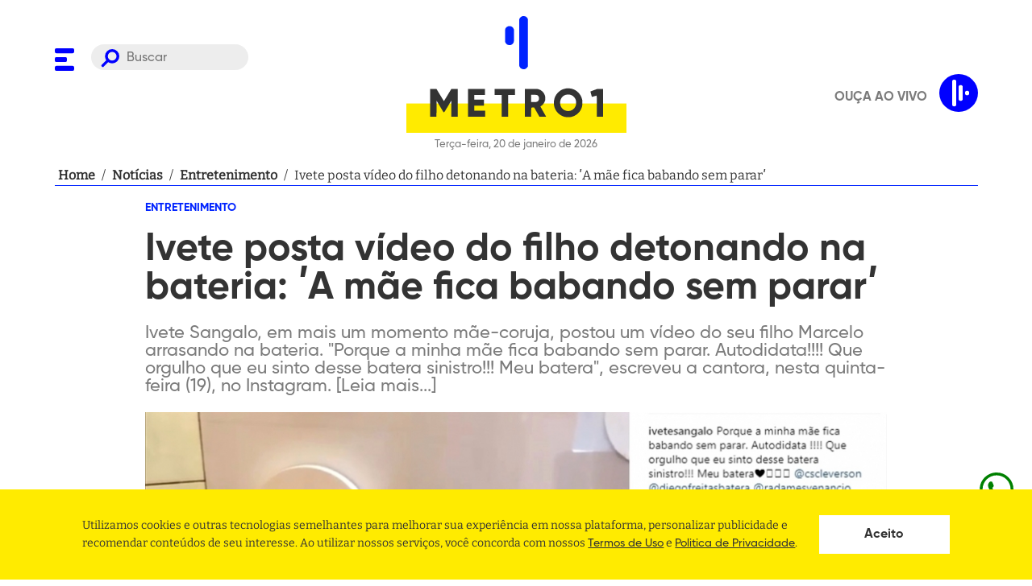

--- FILE ---
content_type: text/html; charset=utf-8
request_url: https://www.metro1.com.br/noticias/entretenimento/53371,ivete-posta-video-do-filho-detonando-na-bateria-a-mae-fica-babando-sem-parar
body_size: 26193
content:
<!DOCTYPE html><html lang="pt-br"><head><link rel="stylesheet" type="text/css" charSet="UTF-8" href="https://cdnjs.cloudflare.com/ajax/libs/slick-carousel/1.6.0/slick.min.css"/><link rel="stylesheet" type="text/css" href="https://cdnjs.cloudflare.com/ajax/libs/slick-carousel/1.6.0/slick-theme.min.css"/><link rel="preload" href="/assets/fonts/Bitter/static/Bitter-Regular.ttf" as="font" crossorigin=""/><link rel="preload" href="/assets/fonts/Gilroy/Gilroy-ExtraBold.otf" as="font" crossorigin=""/><link rel="preload" href="/assets/fonts/Gilroy/Gilroy-Bold.otf" as="font" crossorigin=""/><link rel="preload" href="/assets/fonts/Gilroy/Gilroy-Medium.otf" as="font" crossorigin=""/><script async="" src="https://www.instagram.com/embed.js"></script><script async="" src="https://platform.twitter.com/widgets.js"></script><script async="" src="https://www.googletagservices.com/tag/js/gpt.js"></script><link rel="apple-touch-icon" sizes="57x57" href="/apple-icon-57x57.png"/><link rel="apple-touch-icon" sizes="60x60" href="/apple-icon-60x60.png"/><link rel="apple-touch-icon" sizes="72x72" href="/apple-icon-72x72.png"/><link rel="apple-touch-icon" sizes="76x76" href="/apple-icon-76x76.png"/><link rel="apple-touch-icon" sizes="114x114" href="/apple-icon-114x114.png"/><link rel="apple-touch-icon" sizes="120x120" href="/apple-icon-120x120.png"/><link rel="apple-touch-icon" sizes="144x144" href="/apple-icon-144x144.png"/><link rel="apple-touch-icon" sizes="152x152" href="/apple-icon-152x152.png"/><link rel="apple-touch-icon" sizes="180x180" href="/apple-icon-180x180.png"/><link rel="icon" type="image/png" sizes="64x64" href="/assets/favicon-dark.png"/><link rel="manifest" href="/manifest.json"/><meta name="msapplication-TileColor" content="#ffffff"/><meta name="msapplication-TileImage" content="/ms-icon-144x144.png"/><meta name="theme-color" content="#ffffff"/><meta name="facebook-domain-verification" content="agpaw7a1ikxz0qfjra2yyujiw9cvqp"/><script defer="" src="https://cdn.onesignal.com/sdks/OneSignalSDK.js" async=""></script><script defer="">
             window.OneSignal = window.OneSignal || [];
             OneSignal.push(function() {
               OneSignal.init({
                 appId: "fe926803-3d18-4f02-8e3d-f19e7da6730f",
                 safari_web_id: "web.onesignal.auto.639febc2-a356-4a97-8e69-81281557724a",
                 promptOptions: {
                  actionMessage:
                    "Metro 1 gostaria de mostrar notificações de suas últimas notícias!",
                  acceptButtonText: "PERMITIR",
                  cancelButtonText: "NÃO, OBRIGADO",
                },

                 notifyButton: {
                   enable: true,
                 },
               });
             });
          </script><script>(function(w,d,s,l,i){w[l] = w[l] || [];w[l].push({'gtm.start':
                    new Date().getTime(),event:'gtm.js'});var f=d.getElementsByTagName(s)[0],
                    j=d.createElement(s),dl=l!='dataLayer'?'&l='+l:'';j.async=true;j.src=
                    'https://www.googletagmanager.com/gtm.js?id='+i+dl;f.parentNode.insertBefore(j,f);
                    })(window,document,'script','dataLayer','GTM-M7FV327K');</script><script async="" src="https://securepubads.g.doubleclick.net/tag/js/gpt.js"></script><script>
            window.googletag = window.googletag || {cmd: []};

             window.googletag.cmd.push(() => {
               window.mapping = googletag.sizeMapping()
                  .addSize([1024, 0], [[980, 180],[930, 180], [728, 90],[640,480], [160,600], [380,415]])
                  .addSize([980, 0], [[728, 90], [565, 70],[640,480], [160,600], [380,415]])
                  .addSize([728, 0], [[480, 60], [320, 50], [234, 60],[640,480], [160,600], [380,415]])
                  .addSize([640, 0], [[320, 240], [234, 60],[640,480], [160,600]])
                  .addSize([0, 0], [[336, 280], [320, 240], [320, 50], [234, 60], [160,600]])
                  .build();

               window.googletag.defineSlot('/21707467271/Super-Banner-entre-Noticias', [728, 90], 'div-gpt-ad-1525049457756-2').defineSizeMapping(window.mapping).addService(googletag.pubads());
               window.googletag.defineSlot('/21707467271/Super-Banner-Superior', [728, 90], 'div-gpt-ad-1528227811441-0').defineSizeMapping(window.mapping).addService(googletag.pubads());
               window.googletag.defineSlot('/21707467271/Outlimit', [640, 480], 'div-gpt-ad-1549296380337-0').defineSizeMapping(window.mapping).addService(googletag.pubads());
               window.googletag.defineSlot('/21707467271/Top-Banner-Principal', [930, 180], 'div-gpt-ad-1525049457756-8').defineSizeMapping(window.mapping).addService(googletag.pubads());
               window.googletag.defineSlot('/21707467271/home-bloco-comentarios', [380, 415], 'div-gpt-ad-1624319137040-0').defineSizeMapping(window.mapping).addService(googletag.pubads());
               window.googletag.defineSlot('/21707467271/super-banner-interna-noticia', [[728, 90], [320, 50]], 'div-gpt-ad-1624318940359-0').defineSizeMapping(window.mapping).addService(googletag.pubads());

               window.googletag.pubads().enableSingleRequest();
               window.googletag.pubads().collapseEmptyDivs();
               window.googletag.enableServices();
             });
          </script><meta charSet="UTF-8"/><meta http-equiv="x-ua-compatible" content="IE=edge,chrome=1"/><meta name="viewport" content="width=device-width, initial-scale=1"/><link rel="base" href="https://www.metro1.com.br"/><meta name="theme-color" content="#FFFFFF"/><meta name="msapplication-TileColor" content="#FFFFFF"/><title>Ivete posta vídeo do filho detonando na bateria: ʹA mãe fica babando sem pararʹ - Metro 1</title><meta name="robots" content="index,follow"/><meta name="googlebot" content="index,follow"/><meta name="description" content="Ivete Sangalo, em mais um momento mãe-coruja, postou um vídeo do seu filho Marcelo arrasando na bateria. &quot;Porque a minha mãe fica babando sem parar. Autodidata!!!! Que orgulho que eu sinto desse batera sinistro!!! Meu batera&quot;, escreveu a cantora, nesta quinta-feira (19), no Instagram. [Leia mais...]"/><meta name="twitter:card" content="summary_large_image"/><meta name="twitter:site" content="@metro1"/><meta name="twitter:creator" content="@metro1"/><meta property="fb:app_id" content="215134551966885"/><meta property="og:url" content="https://www.metro1.com.br/noticias/entretenimento/53371,ivete-posta-video-do-filho-detonando-na-bateria-a-mae-fica-babando-sem-parar"/><meta property="og:type" content="website"/><meta property="og:title" content="Ivete posta vídeo do filho detonando na bateria: ʹA mãe fica babando sem pararʹ - Metro 1"/><meta property="og:description" content="Ivete Sangalo, em mais um momento mãe-coruja, postou um vídeo do seu filho Marcelo arrasando na bateria. &quot;Porque a minha mãe fica babando sem parar. Autodidata!!!! Que orgulho que eu sinto desse batera sinistro!!! Meu batera&quot;, escreveu a cantora, nesta quinta-feira (19), no Instagram. [Leia mais...]"/><meta property="og:image" content="https://api.metro1.com.br/noticias/53371,ivete-posta-video-do-filho-detonando-na-bateria-a-mae-fica-babando-sem-parar-3.jpg"/><meta property="og:image:alt" content="Thumbnail"/><meta property="og:image:width" content="1200"/><meta property="og:image:height" content="630"/><meta property="og:locale" content="pt_BR"/><meta property="og:site_name" content="Ivete posta vídeo do filho detonando na bateria: ʹA mãe fica babando sem pararʹ - Metro 1"/><link rel="canonical" href="https://www.metro1.com.br/noticias/entretenimento/53371,ivete-posta-video-do-filho-detonando-na-bateria-a-mae-fica-babando-sem-parar"/><meta name="referrer" content="no-referrer-when-downgrade"/><meta name="google" content="notranslate"/><meta name="MobileOptimized" content="320"/><meta name="HandheldFriendly" content="True"/><meta property="fb:pages" content="111209462238356"/><meta name="image" content="https://api.metro1.com.br/noticias/53371,ivete-posta-video-do-filho-detonando-na-bateria-a-mae-fica-babando-sem-parar-3.jpg"/><meta property="twitter:image" content="https://api.metro1.com.br/noticias/53371,ivete-posta-video-do-filho-detonando-na-bateria-a-mae-fica-babando-sem-parar-3.jpg"/><meta name="next-head-count" content="32"/><link rel="preload" href="/_next/static/css/aea3675af88d5deac27b.css" as="style"/><link rel="stylesheet" href="/_next/static/css/aea3675af88d5deac27b.css" data-n-g=""/><noscript data-n-css=""></noscript><link rel="preload" href="/_next/static/chunks/webpack-f109c071d7ac201663fa.js" as="script"/><link rel="preload" href="/_next/static/chunks/framework.bf5ed108d6c23a237d21.js" as="script"/><link rel="preload" href="/_next/static/chunks/b4b8a5c778ab29ac69145c3030660a5fcef7874d.114fc249aa1540b2d7f1.js" as="script"/><link rel="preload" href="/_next/static/chunks/main-985f2ed061a0502bea12.js" as="script"/><link rel="preload" href="/_next/static/chunks/661a6161175cf702215182c3b7392056c7b307a7.bd38e5a2255196512cfc.js" as="script"/><link rel="preload" href="/_next/static/chunks/29ef78731a8d7660970932eedb4b2d7ac3a178bc.7b620db078f6f21d338d.js" as="script"/><link rel="preload" href="/_next/static/chunks/cb56de6b0ca39d8bc0a887eb8b91fb59b074f3f5.43606562d9252cf5f06e.js" as="script"/><link rel="preload" href="/_next/static/chunks/pages/_app-bf31a06e3de8c79e9450.js" as="script"/><link rel="preload" href="/_next/static/chunks/41155975.ffcec48cd6771b16b068.js" as="script"/><link rel="preload" href="/_next/static/chunks/68c0a17d.a43692f83a1a91b4acaa.js" as="script"/><link rel="preload" href="/_next/static/chunks/cb355538.d3d4aa8080ea6ebf4488.js" as="script"/><link rel="preload" href="/_next/static/chunks/de5a084e9ad1d2f2cbdb6427d0c0847a39051242.49925a6894b62b4a3a2a.js" as="script"/><link rel="preload" href="/_next/static/chunks/d245cc0cd9bd24c9048528d404014dd3234153dd.d0d02872d3bc08ac8bf6.js" as="script"/><link rel="preload" href="/_next/static/chunks/6448e691bbc6f14ec0c592b6a46fd0a9e447b6a1.37dcc894ce5d27bf707b.js" as="script"/><link rel="preload" href="/_next/static/chunks/f95958964eacf5a4c684222cb3b7a2dcb7d3b6dc.c47b59311435a6580290.js" as="script"/><link rel="preload" href="/_next/static/chunks/pages/noticias/%5Bslug-category%5D/%5Brequest%5D-84b3a34a32de0c8d117b.js" as="script"/><style data-styled="" data-styled-version="5.2.3">.dQhHcy{display:block;width:100%;max-width:1185px;margin:0 auto;padding:0 20px;position:relative;z-index:2;}/*!sc*/
data-styled.g1[id="styles__Container-crtx69-0"]{content:"dQhHcy,"}/*!sc*/
.cMJtEK{margin-bottom:21px;}/*!sc*/
.cMJtEK h3,.cMJtEK h2,.cMJtEK h1{font-family:'Gilroy',sans-serif;font-size:4.2rem;font-weight:bolder;color:#0023FF;}/*!sc*/
@media only screen and (max-width:768px){.cMJtEK{margin-bottom:10px;}.cMJtEK h3,.cMJtEK h2,.cMJtEK h1{font-size:2.7rem;}}/*!sc*/
data-styled.g2[id="styles__TitleSection-crtx69-1"]{content:"cMJtEK,"}/*!sc*/
@font-face{font-family:"Bitter";src:url("/assets/fonts/Bitter/static/Bitter-Regular.ttf");font-style:normal;font-weight:500;font-display:swap;}/*!sc*/
@font-face{font-family:"Gilroy";src:url("/assets/fonts/Gilroy/Gilroy-ExtraBold.otf");font-style:normal;font-weight:900;font-display:swap;}/*!sc*/
@font-face{font-family:"Gilroy";src:url("/assets/fonts/Gilroy/Gilroy-Bold.otf");font-style:normal;font-weight:700;font-display:swap;}/*!sc*/
@font-face{font-family:"Gilroy";src:url("/assets/fonts/Gilroy/Gilroy-Medium.otf");font-style:normal;font-weight:500;font-display:swap;}/*!sc*/
*{margin:0;padding:0;box-sizing:border-box;outline:0;}/*!sc*/
html{font-size:10px;height:100%;}/*!sc*/
@media (min-width:1981px){html{font-size:10px;}}/*!sc*/
body{height:auto;vertical-align:baseline;text-rendering:optimizeLegibility !important;-webkit-font-smoothing:antialiased !important;-moz-osx-font-smoothing:grayscale;background-color:#FFFFFF;}/*!sc*/
body,#root{min-height:100vh;position:relative;}/*!sc*/
#root{height:100%;}/*!sc*/
h1,h2,h3,h4,h5,h6,strong{font-family:'Gilroy',sans-serif;font-weight:700;}/*!sc*/
a{-webkit-text-decoration:none;text-decoration:none;font-weight:700;background:none;cursor:pointer;border:0;-webkit-transition:180ms ease-in-out;transition:180ms ease-in-out;}/*!sc*/
button{cursor:pointer;border:0;display:-webkit-box;display:-webkit-flex;display:-ms-flexbox;display:flex;-webkit-box-pack:center;-webkit-justify-content:center;-ms-flex-pack:center;justify-content:center;-webkit-align-items:center;-webkit-box-align:center;-ms-flex-align:center;align-items:center;}/*!sc*/
ul{text-align:left;padding:revert;}/*!sc*/
body,input,button{font-family:'Bitter',-apple-system,BlinkMacSystemFont,'Segoe UI',Roboto,Helvetica,Arial,sans-serif,'Apple Color Emoji','Segoe UI Emoji','Segoe UI Symbol';font-size:1.6rem;line-height:1;color:#333333;}/*!sc*/
data-styled.g18[id="sc-global-hxcyQg1"]{content:"sc-global-hxcyQg1,"}/*!sc*/
.enoXbg{display:-webkit-box;display:-webkit-flex;display:-ms-flexbox;display:flex;-webkit-box-pack:center;-webkit-justify-content:center;-ms-flex-pack:center;justify-content:center;-webkit-align-items:center;-webkit-box-align:center;-ms-flex-align:center;align-items:center;width:100%;margin-bottom:20px;padding:0 20px;}/*!sc*/
data-styled.g19[id="styles__Container-sc-63osx4-0"]{content:"enoXbg,"}/*!sc*/
.cvRvig{display:-webkit-box;display:-webkit-flex;display:-ms-flexbox;display:flex;width:100%;max-width:1145px;border-bottom:1px solid #0023FF;-webkit-align-items:center;-webkit-box-align:center;-ms-flex-align:center;align-items:center;gap:4px;font-size:16px;line-height:24px;font-weight:400;}/*!sc*/
data-styled.g20[id="styles__Content-sc-63osx4-1"]{content:"cvRvig,"}/*!sc*/
.jXJhPe{min-width:5px;margin:0 4px;color:#333333;overflow:hidden;display:-webkit-box;-webkit-box-orient:vertical;-webkit-line-clamp:1;}/*!sc*/
data-styled.g21[id="styles__Item-sc-63osx4-2"]{content:"jXJhPe,"}/*!sc*/
.WSLQd:hover{-webkit-text-decoration:underline;text-decoration:underline;}/*!sc*/
data-styled.g22[id="styles__Redirecionar-sc-63osx4-3"]{content:"WSLQd,"}/*!sc*/
.dmgWYT{list-style:none;display:-webkit-box;display:-webkit-flex;display:-ms-flexbox;display:flex;-webkit-flex-flow:row wrap;-ms-flex-flow:row wrap;flex-flow:row wrap;margin-bottom:20px;padding:0;}/*!sc*/
data-styled.g23[id="styles__MenuSocial-fvfyc4-0"]{content:"dmgWYT,"}/*!sc*/
.fSsJaC{padding:0 10px;}/*!sc*/
.fSsJaC:first-of-type{padding-left:0;}/*!sc*/
.fSsJaC:first-of-type{padding-right:0;}/*!sc*/
.fSsJaC:last-child{margin-right:0;}/*!sc*/
.fSsJaC svg path{fill:#0023FF;}/*!sc*/
data-styled.g24[id="styles__MenuSocialLogo-fvfyc4-1"]{content:"fSsJaC,"}/*!sc*/
.kPtpmW{background-color:#FFEB00;padding-top:83px;}/*!sc*/
data-styled.g25[id="styles__FooterWrapper-cxyxyu-0"]{content:"kPtpmW,"}/*!sc*/
.fUipYo{grid-column:2;color:#333333;font-size:20px;}/*!sc*/
.fUipYo em{margin-bottom:20px;display:block;font-style:normal;white-space:pre-wrap;word-break:break-word;line-height:1.4;}/*!sc*/
.fUipYo em:last-child{margin-bottom:0;}/*!sc*/
.fUipYo em a{color:#333333;font-weight:bold;}/*!sc*/
.fUipYo em a:hover{-webkit-text-decoration:underline;text-decoration:underline;}/*!sc*/
@media only screen and (max-width:630px){.fUipYo{font-size:1.3rem;padding:0 40px;}}/*!sc*/
data-styled.g26[id="styles__Address-cxyxyu-1"]{content:"fUipYo,"}/*!sc*/
.irAVhq{display:grid;grid-template-columns:auto 403px;overflow:hidden;}/*!sc*/
@media only screen and (max-width:768px){.irAVhq{grid-template-columns:1fr;}}/*!sc*/
.irAVhq .styles__MenuSocial-fvfyc4-0{-webkit-align-self:flex-end;-ms-flex-item-align:end;align-self:flex-end;display:-webkit-inline-box;display:-webkit-inline-flex;display:-ms-inline-flexbox;display:inline-flex;width:300px;}/*!sc*/
.irAVhq .styles__MenuSocial-fvfyc4-0 li{-webkit-flex:1;-ms-flex:1;flex:1;}/*!sc*/
@media only screen and (max-width:768px){.irAVhq .styles__MenuSocial-fvfyc4-0{display:none;}}/*!sc*/
.irAVhq .styles__MenuSocial-fvfyc4-0 svg{margin-bottom:0;}/*!sc*/
.irAVhq svg{width:100%;grid-column:2;margin-top:83px;margin-bottom:-60px;}/*!sc*/
.irAVhq svg path{fill:#0023FF;}/*!sc*/
data-styled.g27[id="styles__FooterContent-cxyxyu-2"]{content:"irAVhq,"}/*!sc*/
.ggFkUZ{width:100%;border:none;border-radius:30px;padding:8px 20px 5px 44px;background-color:#7b7b7b22;color:#7b7b7b;background-image:url('/assets/search.svg');background-repeat:no-repeat;background-position:12px 6px;background-size:23px;font-size:16px;font-family:'Gilroy',sans-serif;}/*!sc*/
@media only screen and (max-width:768px){.ggFkUZ{display:none;}}/*!sc*/
data-styled.g30[id="styles__Input-sc-18kbtci-1"]{content:"ggFkUZ,"}/*!sc*/
.bNwlFY{visibility:hidden;opacity:0;position:fixed;top:0;right:0;bottom:0;left:0;z-index:9;display:-webkit-box;display:-webkit-flex;display:-ms-flexbox;display:flex;-webkit-align-items:center;-webkit-box-align:center;-ms-flex-align:center;align-items:center;-webkit-box-pack:center;-webkit-justify-content:center;-ms-flex-pack:center;justify-content:center;width:100%;height:100vh;background:rgba(0,0,0,0.5);}/*!sc*/
data-styled.g31[id="styles__Wrapper-d0mmlq-0"]{content:"bNwlFY,"}/*!sc*/
.dVWjlv{width:80%;height:40px;background-color:white;background-image:url('/assets/search.svg');background-repeat:no-repeat;background-position:calc(100% - 20px) center;background-size:25px;padding:0 calc(40px + 25px) 0 20px;border:0;}/*!sc*/
.dVWjlv:focus{box-shadow:0 0 5px 0 #3a4042;}/*!sc*/
data-styled.g32[id="styles__Input-d0mmlq-1"]{content:"dVWjlv,"}/*!sc*/
.iLSNzE{display:none;position:absolute;left:35px;top:50%;-webkit-transform:translateY(-50%);-ms-transform:translateY(-50%);transform:translateY(-50%);width:25px;height:25px;background-color:transparent;background-image:url('/assets/search.svg');background-repeat:no-repeat;background-position:center center;background-size:25px;}/*!sc*/
@media only screen and (max-width:768px){.iLSNzE{display:initial;}}/*!sc*/
data-styled.g33[id="styles__Button-d0mmlq-2"]{content:"iLSNzE,"}/*!sc*/
.dBWtAx{position:absolute;top:20px;right:20px;width:25px;height:25px;background-color:transparent;}/*!sc*/
.dBWtAx > svg{width:100%;height:100%;}/*!sc*/
.dBWtAx > svg g{fill:white;}/*!sc*/
data-styled.g34[id="styles__ButtonClose-d0mmlq-3"]{content:"dBWtAx,"}/*!sc*/
.oqdtL{position:fixed;background:#FFFFFF;top:0;width:100%;height:139px;opacity:0;-webkit-transform:translateY(-100px);-ms-transform:translateY(-100px);transform:translateY(-100px);pointer-events:none;border-bottom:1px solid #DDDDDD;box-shadow:0 4px 8px rgb(0 0 0 / 15%);-webkit-transition:all 0.2s ease;transition:all 0.2s ease;z-index:1030;}/*!sc*/
@media only screen and (max-width:630px){.oqdtL{margin-bottom:15px;}}/*!sc*/
@media only screen and (max-width:768px){.oqdtL{height:113px;}}/*!sc*/
data-styled.g35[id="styles__HeaderWrapper-dmb9s1-0"]{content:"oqdtL,"}/*!sc*/
.hRPDWs{display:-webkit-box;display:-webkit-flex;display:-ms-flexbox;display:flex;-webkit-align-items:center;-webkit-box-align:center;-ms-flex-align:center;align-items:center;}/*!sc*/
data-styled.g36[id="styles__HeaderContent-dmb9s1-1"]{content:"hRPDWs,"}/*!sc*/
.kRlseU{display:grid;grid-template-columns:240px auto 240px;-webkit-align-items:center;-webkit-box-align:center;-ms-flex-align:center;align-items:center;}/*!sc*/
@media only screen and (max-width:768px){.kRlseU{grid-template-columns:60px auto 60px;gap:10px;-webkit-align-items:center;-webkit-box-align:center;-ms-flex-align:center;align-items:center;}}/*!sc*/
data-styled.g37[id="styles__HeaderCont-dmb9s1-2"]{content:"kRlseU,"}/*!sc*/
.kGWRdp{gap:5px;display:grid;grid-template-columns:40px auto;}/*!sc*/
@media only screen and (max-width:768px){.kGWRdp{position:relative;display:block;}}/*!sc*/
data-styled.g38[id="styles__LeftCont-dmb9s1-3"]{content:"kGWRdp,"}/*!sc*/
.dUBozl{position:relative;top:4px;}/*!sc*/
.dUBozl svg path{fill:blue;}/*!sc*/
@media only screen and (max-width:768px){.dUBozl{position:absolute;top:50%;-webkit-transform:translateY(-50%);-ms-transform:translateY(-50%);transform:translateY(-50%);}.dUBozl svg{width:25px;height:25px;}}/*!sc*/
data-styled.g39[id="styles__ToggleMenu-dmb9s1-4"]{content:"dUBozl,"}/*!sc*/
.bsCjzD{justify-self:center;}/*!sc*/
.bsCjzD > p{font-size:13px;font-family:'Gilroy',sans-serif;color:#7b7b7b;text-align:center;margin-top:5px;}/*!sc*/
.bsCjzD svg{width:100%;height:100px;}/*!sc*/
.bsCjzD svg #rect{fill:#FFEB00;}/*!sc*/
.bsCjzD svg #texto{fill:#333333;}/*!sc*/
.bsCjzD svg #texto path{fill:#333333;}/*!sc*/
@media only screen and (max-width:768px){.bsCjzD svg{height:60px;}.bsCjzD > p{font-size:11px;}}/*!sc*/
data-styled.g40[id="styles__LogoContent-dmb9s1-5"]{content:"bsCjzD,"}/*!sc*/
.gQDQxq{padding:20px 0;position:relative;background:#FFFFFF;width:100%;}/*!sc*/
@media only screen and (max-width:630px){.gQDQxq{margin-bottom:15px;}}/*!sc*/
@media only screen and (max-width:768px){.gQDQxq > .styles__Container-crtx69-0{position:static;}}/*!sc*/
data-styled.g41[id="styles__HeaderWrapper-sc-12f9ssu-0"]{content:"gQDQxq,"}/*!sc*/
.fsA-DJn{display:grid;grid-template-columns:240px auto 240px;}/*!sc*/
@media only screen and (max-width:768px){.fsA-DJn{grid-template-columns:60px auto 60px;gap:10px;-webkit-align-items:center;-webkit-box-align:center;-ms-flex-align:center;align-items:center;}}/*!sc*/
data-styled.g42[id="styles__HeaderCont-sc-12f9ssu-1"]{content:"fsA-DJn,"}/*!sc*/
.hVenA{gap:5px;display:grid;-webkit-align-self:start;-ms-flex-item-align:start;align-self:start;-webkit-align-items:flex-end;-webkit-box-align:flex-end;-ms-flex-align:flex-end;align-items:flex-end;grid-template-columns:40px auto;margin-top:35px;}/*!sc*/
@media only screen and (max-width:768px){.hVenA{position:relative;display:block;-webkit-align-self:center;-ms-flex-item-align:center;align-self:center;margin-top:0;}}/*!sc*/
data-styled.g43[id="styles__LeftCont-sc-12f9ssu-2"]{content:"hVenA,"}/*!sc*/
.icQtry{position:relative;top:4px;}/*!sc*/
.icQtry svg path{fill:blue;}/*!sc*/
@media only screen and (max-width:768px){.icQtry{position:absolute;top:50%;-webkit-transform:translateY(-50%);-ms-transform:translateY(-50%);transform:translateY(-50%);}.icQtry svg{width:25px;height:25px;}}/*!sc*/
data-styled.g44[id="styles__ToggleMenu-sc-12f9ssu-3"]{content:"icQtry,"}/*!sc*/
.iApUxc{justify-self:center;}/*!sc*/
.iApUxc > p{font-size:13px;font-family:'Gilroy',sans-serif;color:#7b7b7b;text-align:center;margin-top:5px;}/*!sc*/
.iApUxc svg,.iApUxc img{width:100%;}/*!sc*/
.iApUxc svg#mobile,.iApUxc img#mobile{text-align:center;display:none;}/*!sc*/
@media only screen and (max-width:768px){.iApUxc svg#mobile,.iApUxc img#mobile{display:block;}}/*!sc*/
@media only screen and (max-width:768px){.iApUxc svg#desktop,.iApUxc img#desktop{display:none;}}/*!sc*/
.iApUxc svg #signo,.iApUxc img #signo{fill:#0023FF;}/*!sc*/
.iApUxc svg #signo rect,.iApUxc img #signo rect{fill:#0023FF;}/*!sc*/
.iApUxc svg #signo path,.iApUxc img #signo path{fill:#0023FF;}/*!sc*/
.iApUxc svg #rect,.iApUxc img #rect{fill:#FFEB00;}/*!sc*/
.iApUxc svg #rect path,.iApUxc img #rect path{fill:#FFEB00;}/*!sc*/
.iApUxc svg #texto,.iApUxc img #texto{fill:#333333;}/*!sc*/
.iApUxc svg #texto path,.iApUxc img #texto path{fill:#333333;}/*!sc*/
@media only screen and (max-width:768px){.iApUxc > p{font-size:11px;}}/*!sc*/
data-styled.g45[id="styles__LogoContent-sc-12f9ssu-4"]{content:"iApUxc,"}/*!sc*/
.gjnLJo{display:block;color:#7B7B7B;font-family:'Gilroy';font-size:1.3rem;text-transform:uppercase;margin-top:10px;}/*!sc*/
data-styled.g47[id="styles__ThemeLegend-ml4bh7-0"]{content:"gjnLJo,"}/*!sc*/
.dKUaHe{position:absolute;bottom:20px;right:30px;}/*!sc*/
.dKUaHe svg{width:58px;height:58px;}/*!sc*/
.dKUaHe svg path{fill:#0023FF;}/*!sc*/
.dKUaHe svg g{stroke:#0023FF;}/*!sc*/
data-styled.g48[id="styles__LogoMenu-sc-1am6g1g-0"]{content:"dKUaHe,"}/*!sc*/
.DIxVf{position:fixed;z-index:9999;left:0;top:0;background-color:#FFFFFF;width:100%;max-width:480px;height:100vh;max-height:100%;pointer-events:none;-webkit-transform:translateX(-100%);-ms-transform:translateX(-100%);transform:translateX(-100%);-webkit-transition:0.3s;transition:0.3s;overflow:hidden;}/*!sc*/
.DIxVf.active{pointer-events:all;opacity:1;-webkit-transform:translateX(0);-ms-transform:translateX(0);transform:translateX(0);}/*!sc*/
@media only screen and (min-width:768px){.DIxVf{background-color:#FFFFFF;}}/*!sc*/
data-styled.g49[id="styles__MenuWrapper-sc-1am6g1g-1"]{content:"DIxVf,"}/*!sc*/
.gBQanw{width:100%;padding:30px 0 30px 30px;position:relative;height:90%;overflow:auto;}/*!sc*/
data-styled.g50[id="styles__MenuContent-sc-1am6g1g-2"]{content:"gBQanw,"}/*!sc*/
.bXZkdL{list-style:none;margin:0;padding:0;}/*!sc*/
.bXZkdL.active{display:block;}/*!sc*/
.jOfgwL{list-style:none;margin:0;padding:0;margin:10px 0;display:none;}/*!sc*/
.jOfgwL.active{display:block;}/*!sc*/
.jOfgwL .styles__MenuItem-sc-1am6g1g-4 a{color:#7B7B7B !important;font-size:1.8rem;text-transform:uppercase;line-height:32px;}/*!sc*/
data-styled.g51[id="styles__MenuList-sc-1am6g1g-3"]{content:"bXZkdL,jOfgwL,"}/*!sc*/
.kEYoRd a{font-size:2.2rem;color:#333333;-webkit-transition:0.3s;transition:0.3s;display:inline-block;font-family:'Gilroy',sans-serif;line-height:44px;}/*!sc*/
.kEYoRd a.clicked svg{-webkit-transform:rotate(-180deg);-ms-transform:rotate(-180deg);transform:rotate(-180deg);}/*!sc*/
.kEYoRd svg{margin-left:10px;cursor:pointer;}/*!sc*/
.kEYoRd svg rect{fill:blue;}/*!sc*/
data-styled.g52[id="styles__MenuItem-sc-1am6g1g-4"]{content:"kEYoRd,"}/*!sc*/
.dDgQZv{cursor:pointer;background:none;font-size:0;top:32px;right:30px;position:absolute;}/*!sc*/
.dDgQZv svg{width:22px;height:22px;}/*!sc*/
.dDgQZv svg g{fill:#0023FF;}/*!sc*/
data-styled.g53[id="styles__CloseMenu-sc-1am6g1g-5"]{content:"dDgQZv,"}/*!sc*/
.hZktSW{display:block;height:50px;}/*!sc*/
.hZktSW svg .bulbBg{fill:#D3D3D3;-webkit-transition:0.3s;transition:0.3s;}/*!sc*/
data-styled.g54[id="styles__ToggleMode-sc-1am6g1g-6"]{content:"hZktSW,"}/*!sc*/
.dYHZJJ{position:absolute;z-index:9999999;bottom:30px;left:30px;}/*!sc*/
.dYHZJJ > a:first-child{display:block;margin-bottom:10px;}/*!sc*/
.dYHZJJ > a:first-child:hover{-webkit-text-decoration:underline;text-decoration:underline;}/*!sc*/
data-styled.g55[id="styles__ToggleModeAndLegalWrapper-sc-1am6g1g-7"]{content:"dYHZJJ,"}/*!sc*/
.fNRGez{position:fixed;bottom:88.05px;right:20px;height:48.05px;width:48.05px;color:green;cursor:pointer;z-index:9999999999;}/*!sc*/
.fNRGez div{position:absolute;top:3px;right:61px;background-color:black;max-width:75vw;color:white;padding:14.4px;-webkit-transform:rotateY(90deg);-ms-transform:rotateY(90deg);transform:rotateY(90deg);border-radius:10px;width:-webkit-max-content;width:-moz-max-content;width:max-content;}/*!sc*/
.fNRGez a{color:green !important;}/*!sc*/
.fNRGez a:visited{color:green !important;}/*!sc*/
.fNRGez:hover div{-webkit-transition:-webkit-transform 0.25s;-webkit-transition:transform 0.25s;transition:transform 0.25s;-webkit-transform:rotateY(0deg);-ms-transform:rotateY(0deg);transform:rotateY(0deg);}/*!sc*/
.fNRGez:hover div div:after{content:"";position:absolute;top:100%;right:50%;margin-right:-5px;border-width:5px;border-style:solid;border-color:black transparent transparent transparent;}/*!sc*/
.fNRGez:hover div svg{position:absolute;top:50%;-webkit-transform:translateY(-50%);-ms-transform:translateY(-50%);transform:translateY(-50%);right:-14px;}/*!sc*/
data-styled.g56[id="Layout__WhatsappButton-xs74wc-0"]{content:"fNRGez,"}/*!sc*/
.ieyGEH{display:-webkit-box;display:-webkit-flex;display:-ms-flexbox;display:flex;}/*!sc*/
.ieyGEH button{-webkit-flex:1;-ms-flex:1;flex:1;width:40px;}/*!sc*/
.ieyGEH button:last-child{margin-left:10px;}/*!sc*/
.ieyGEH svg g,.ieyGEH svg path{fill:#0023FF;}/*!sc*/
@media only screen and (max-width:768px){.ieyGEH svg{width:20px;height:20px;}}/*!sc*/
data-styled.g59[id="styles__Buttons-sc-13qlklm-2"]{content:"ieyGEH,"}/*!sc*/
.gXQMRr{font-size:0;background:transparent;outline:0;border:none;}/*!sc*/
.gXQMRr svg{width:20px;}/*!sc*/
.gXQMRr svg path{fill:currentColor;}/*!sc*/
data-styled.g60[id="styles__ButtonMore-sc-13qlklm-3"]{content:"gXQMRr,"}/*!sc*/
.fFdKNS{display:-webkit-box;display:-webkit-flex;display:-ms-flexbox;display:flex;-webkit-align-items:center;-webkit-box-align:center;-ms-flex-align:center;align-items:center;-webkit-box-pack:center;-webkit-justify-content:center;-ms-flex-pack:center;justify-content:center;-webkit-flex-direction:column;-ms-flex-direction:column;flex-direction:column;text-align:center;position:relative;margin-top:20px;}/*!sc*/
.fFdKNS::before{content:'';width:100%;height:1px;background-color:#d3d3d3;position:absolute;top:50%;left:0;z-index:-1;}/*!sc*/
@media only screen and (max-width:768px){.fFdKNS svg{display:none;}}/*!sc*/
data-styled.g71[id="styles__MoreNews-sj3ngm-9"]{content:"fFdKNS,"}/*!sc*/
.cynXuA{display:-webkit-box;display:-webkit-flex;display:-ms-flexbox;display:flex;-webkit-align-items:center;-webkit-box-align:center;-ms-flex-align:center;align-items:center;-webkit-box-pack:center;-webkit-justify-content:center;-ms-flex-pack:center;justify-content:center;margin-bottom:2.4rem;padding:40px 0;border:solid #d3d3d3;border-width:1px 0;}/*!sc*/
data-styled.g77[id="styles__Wrapper-hsnq08-0"]{content:"cynXuA,"}/*!sc*/
.hJOvxj button{padding:15px 30px 10px;background:#FFFFFF;color:#0023FF;display:inline-block;font-weight:bolder;font-family:'Gilroy',sans-serif;text-transform:uppercase;}/*!sc*/
data-styled.g79[id="styles__Wrapper-sc-12lw32t-0"]{content:"hJOvxj,"}/*!sc*/
.coTeKQ{display:-webkit-box;display:-webkit-flex;display:-ms-flexbox;display:flex;}/*!sc*/
.coTeKQ > a{position:relative;-webkit-align-self:flex-start;-ms-flex-item-align:start;align-self:flex-start;}/*!sc*/
.coTeKQ > a::before{content:'';position:absolute;top:0;height:0;width:100%;height:100%;border-radius:6px;background-image:linear-gradient( to bottom,transparent,transparent,rgba(0,0,0,1) );}/*!sc*/
.coTeKQ img{width:181px;height:137px;object-fit:cover;border-radius:6px;}/*!sc*/
.coTeKQ .left{width:100%;margin-right:11px;display:-webkit-box;display:-webkit-flex;display:-ms-flexbox;display:flex;-webkit-flex-direction:column;-ms-flex-direction:column;flex-direction:column;-webkit-box-pack:stretch;-webkit-justify-content:stretch;-ms-flex-pack:stretch;justify-content:stretch;}/*!sc*/
.coTeKQ .left > header{font-family:'Gilroy',sans-serif;color:#333333;-webkit-flex:1;-ms-flex:1;flex:1;}/*!sc*/
.coTeKQ .left > header .title{font-size:1.9rem;}/*!sc*/
.coTeKQ .left > header a{color:#333333;}/*!sc*/
.coTeKQ .left > header .category{display:block;font-size:1.5rem;color:#0023FF;text-transform:uppercase;padding-bottom:10px;font-family:'Gilroy',sans-serif;font-weight:bolder;}/*!sc*/
.coTeKQ .left footer{display:-webkit-box;display:-webkit-flex;display:-ms-flexbox;display:flex;-webkit-align-items:center;-webkit-box-align:center;-ms-flex-align:center;align-items:center;-webkit-box-pack:justify;-webkit-justify-content:space-between;-ms-flex-pack:justify;justify-content:space-between;margin-top:8px;}/*!sc*/
.coTeKQ .left footer > p{color:#a2a2a2;font-size:1.2rem;font-family:'Gilroy',sans-serif;}/*!sc*/
.coTeKQ .left footer > svg{width:20px;height:4px;}/*!sc*/
.coTeKQ .left footer > svg circle{fill:#0023FF;}/*!sc*/
@media only screen and (max-width:1377px){.coTeKQ img{width:154px;height:120px;}}/*!sc*/
@media only screen and (max-width:768px){.coTeKQ img{width:151.6px;height:129.53px;border-radius:6px;}.coTeKQ .left{border-bottom:0;padding-bottom:0;}.coTeKQ .left > header .title{font-size:1.8rem;}.coTeKQ .left > header .category{font-size:1.2rem;}}/*!sc*/
data-styled.g122[id="styles__Wrapper-sc-1iqgelv-0"]{content:"coTeKQ,"}/*!sc*/
.cjRHrx{width:75% !important;}/*!sc*/
.cjRHrx .styles__MoreNews-sj3ngm-9{margin-bottom:20px;}/*!sc*/
@media only screen and (max-width:768px){.cjRHrx{width:100% !important;}}/*!sc*/
data-styled.g123[id="styles__Wrapper-sc-1ffquwr-0"]{content:"cjRHrx,"}/*!sc*/
.kXmeqG .whatsapp-link-metropole{border-bottom:1px solid #d3d3d3;margin-bottom:15px;padding-bottom:10px;}/*!sc*/
.kXmeqG .whatsapp-link-metropole a{font-size:2rem;font-family:'Bitter',sans-serif;line-height:1.2;color:rgb(17,85,204);-webkit-text-decoration:underline;text-decoration:underline;font-weight:700;background:none;cursor:pointer;border:0px;-webkit-transition:all 180ms ease-in-out 0s;transition:all 180ms ease-in-out 0s;}/*!sc*/
data-styled.g124[id="styles__Content-sc-1ffquwr-1"]{content:"kXmeqG,"}/*!sc*/
.hJSbox{margin-bottom:15px;width:100%;}/*!sc*/
.hJSbox img{width:100%;max-width:100%;object-fit:cover;height:100%;}/*!sc*/
data-styled.g126[id="styles__ImageWrapper-sc-1ffquwr-3"]{content:"hJSbox,"}/*!sc*/
.clDgOr{margin-bottom:50px;display:grid;grid-template-columns:repeat(2,auto);padding:20px 0;border-bottom:1px solid #a2a2a2;}/*!sc*/
.clDgOr .styles__Buttons-sc-13qlklm-2{justify-self:end;-webkit-box-pack:end;-webkit-justify-content:flex-end;-ms-flex-pack:end;justify-content:flex-end;}/*!sc*/
@media only screen and (max-width:620px){.clDgOr{display:block;border:none;margin-bottom:0;}.clDgOr .styles__Buttons-sc-13qlklm-2{padding:20px 0;border-top:1px solid #a2a2a2;}}/*!sc*/
data-styled.g127[id="styles__InfoWrapper-sc-1ffquwr-4"]{content:"clDgOr,"}/*!sc*/
.iqMlSV p{color:#a2a2a2;font-size:1.5rem;font-family:'Gilroy',sans-serif;margin-bottom:10px;}/*!sc*/
data-styled.g128[id="styles__Details-sc-1ffquwr-5"]{content:"iqMlSV,"}/*!sc*/
.cHwHXo{display:block;margin-bottom:21px;font-family:'Gilroy',sans-serif;color:#333333;}/*!sc*/
.cHwHXo h2{font-size:1.4rem;font-weight:bold;margin-bottom:21px;color:#0023FF;text-transform:uppercase;}/*!sc*/
.cHwHXo h1{font-size:4.8rem;font-weight:bold;margin-bottom:21px;}/*!sc*/
.cHwHXo p{font-weight:normal;font-size:2.2rem;color:#7b7b7b;}/*!sc*/
@media only screen and (max-width:768px){.cHwHXo h1{font-size:2rem;margin-bottom:10px;}.cHwHXo h2{font-size:1.8rem;margin-bottom:10px;}.cHwHXo p{font-size:1.6rem;}}/*!sc*/
data-styled.g129[id="styles__Header-sc-1ffquwr-6"]{content:"cHwHXo,"}/*!sc*/
.ePhtZb{font-size:2rem;font-family:'Bitter',sans-serif;line-height:1.2;margin-bottom:15px;padding-bottom:10px;display:flow-root;}/*!sc*/
.ePhtZb a{color:#1155cc;-webkit-text-decoration:underline;text-decoration:underline;}/*!sc*/
.ePhtZb a,.ePhtZb b,.ePhtZb strong,.ePhtZb span{font-family:'Bitter',sans-serif;}/*!sc*/
.ePhtZb p{color:#333333;margin-bottom:10px;}/*!sc*/
.ePhtZb p:last-child{margin-bottom:0;}/*!sc*/
.ePhtZb img{max-width:100%;object-fit:cover;}/*!sc*/
@media only screen and (max-width:768px){.ePhtZb{font-size:1.6rem;}.ePhtZb iframe{max-width:100%;}.ePhtZb img{height:auto !important;}}/*!sc*/
data-styled.g130[id="styles__Body-sc-1ffquwr-7"]{content:"ePhtZb,"}/*!sc*/
.byMLWm{margin-bottom:20px;}/*!sc*/
.byMLWm > header{padding-bottom:10px;margin-bottom:15px;}/*!sc*/
.byMLWm .styles__TitleSection-crtx69-1{padding:20px 0;font-weight:100;}/*!sc*/
.byMLWm .styles__TitleSection-crtx69-1 b{padding-left:10px;}/*!sc*/
@media only screen and (max-width:768px){.byMLWm{margin-bottom:0;}}/*!sc*/
data-styled.g131[id="styles__RelatedWrapper-sc-1ffquwr-8"]{content:"byMLWm,"}/*!sc*/
.ieDcdm{display:grid;grid-template-columns:repeat(auto-fit,minmax(280px,1fr));grid-gap:20px;}/*!sc*/
@media only screen and (max-width:768px){.ieDcdm{grid-gap:10px;grid-template-columns:1fr;margin-top:20px;}.ieDcdm > article{border-bottom:1px solid #d3d3d3;padding-bottom:10px;}.ieDcdm > article > a{display:none;}.ieDcdm > article:last-child{border-bottom:0;}}/*!sc*/
data-styled.g133[id="styles__HorizontalNews-sc-1ffquwr-10"]{content:"ieDcdm,"}/*!sc*/
</style></head><body><div id="__next"><header class="styles__HeaderWrapper-sc-12f9ssu-0 gQDQxq"><div class="styles__Container-crtx69-0 dQhHcy"><div class="styles__HeaderCont-sc-12f9ssu-1 fsA-DJn"><div class="styles__LeftCont-sc-12f9ssu-2 hVenA"><a class="styles__ToggleMenu-sc-12f9ssu-3 icQtry"><svg xmlns="http://www.w3.org/2000/svg" width="24.772" height="28.074" viewBox="0 0 24.772 28.074"><path d="M2 28.074a2 2 0 0 1-2-2v-2.193a2 2 0 0 1 2-2h20.772a2 2 0 0 1 2 2v2.192a2 2 0 0 1-2 2zm0-10.94a2 2 0 0 1-2-2V12.94a2 2 0 0 1 2-2h11.482a2 2 0 0 1 2 2v2.193a2 2 0 0 1-2 2zM2 6.193a2 2 0 0 1-2-2V1.999a2 2 0 0 1 2-2h20.772a2 2 0 0 1 2 2v2.193a2 2 0 0 1-2 2z" fill="#00f"></path></svg></a><form class="styles__Wrapper-sc-18kbtci-0 iVEAhP"><input type="text" placeholder="Buscar" name="q" value="" class="styles__Input-sc-18kbtci-1 ggFkUZ"/></form><button class="styles__Button-d0mmlq-2 iLSNzE"></button><form class="styles__Wrapper-d0mmlq-0 bNwlFY"><button type="button" class="styles__ButtonClose-d0mmlq-3 dBWtAx"><svg height="365pt" viewBox="0 0 365.71733 365" width="365pt" xmlns="http://www.w3.org/2000/svg"><g fill="#f44336"><path d="M356.34 296.348L69.727 9.734c-12.5-12.5-32.766-12.5-45.247 0L9.375 24.816c-12.5 12.504-12.5 32.77 0 45.25L295.988 356.68c12.504 12.5 32.77 12.5 45.25 0l15.082-15.082c12.524-12.48 12.524-32.75.02-45.25zm0 0"></path><path d="M295.988 9.734L9.375 296.348c-12.5 12.5-12.5 32.77 0 45.25l15.082 15.082c12.504 12.5 32.77 12.5 45.25 0L356.34 70.086c12.504-12.5 12.504-32.766 0-45.246L341.258 9.758c-12.5-12.524-32.766-12.524-45.27-.024zm0 0"></path></g></svg></button><input type="text" placeholder="Buscar" name="q" value="" class="styles__Input-d0mmlq-1 dVWjlv"/></form></div><picture class="styles__LogoContent-sc-12f9ssu-4 iApUxc"><a href="/"><a><svg width="273" height="145" viewBox="0 0 273 145" fill="none" xmlns="http://www.w3.org/2000/svg" id="desktop"><rect id="rect" y="108.571" width="273" height="36.622" fill="#FEEA00"></rect><g id="signo" name="Grupo 692"><path d="M143.029 0.480927C141.901 1.0358 140.865 2.10857 140.31 3.3108L139.922 4.16162V32.8303C139.922 59.8714 139.94 61.5545 140.255 62.4423C141.531 66.1045 146.469 67.2328 149.244 64.5138C149.688 64.0699 150.224 63.3856 150.446 62.9787L150.834 62.2388V33.0153V3.7917L150.28 2.79292C149.225 0.869341 147.653 3.2302e-05 145.286 3.2302e-05C144.25 3.2302e-05 143.769 0.092512 143.029 0.480927Z" fill="#021BFF"></path><path d="M125.44 12.9656C124.237 13.5575 123.608 14.1864 122.943 15.4256C122.536 16.1654 122.536 16.2949 122.536 24.2297C122.536 32.2199 122.536 32.2754 122.961 33.0522C123.941 34.9203 125.495 35.9006 127.641 36.0301C128.88 36.1041 129.176 36.0486 130.193 35.6047C131.469 35.0313 132.449 34.051 133.06 32.7563C133.43 31.924 133.448 31.6835 133.448 24.2297V16.5539L132.93 15.4996C132.301 14.2234 131.062 13.0766 129.897 12.6882C129.416 12.5217 128.473 12.3923 127.807 12.3923C126.808 12.3923 126.364 12.5033 125.44 12.9656Z" fill="#021BFF"></path></g><g id="texto" name="Grupo 691"><path d="M197.61 89.9643C193.708 90.7226 191.192 91.9988 188.399 94.6807C185.274 97.6956 183.646 100.969 183.11 105.316C182.37 111.124 184.145 116.45 188.103 120.427C190.36 122.684 192.672 124.071 195.631 124.959C197.629 125.55 201.532 125.772 203.751 125.402C209.522 124.478 214.923 120.205 217.068 114.86C218.085 112.344 218.307 111.087 218.326 107.831C218.326 105.279 218.252 104.502 217.919 103.133C216.365 96.9372 211.353 91.8323 205.212 90.2602C203.289 89.7608 199.46 89.6128 197.61 89.9643ZM203.4 97.7325C205.656 98.3429 207.524 99.6746 208.874 101.672C210.206 103.651 210.558 104.89 210.558 107.646C210.558 109.681 210.502 110.125 210.058 111.327C209.17 113.824 207.45 115.803 205.249 116.894C201.31 118.818 196.667 118.097 193.671 115.1C192.136 113.565 191.34 112.011 190.952 109.847C189.916 104.206 192.82 99.1382 197.851 97.751C199.035 97.4181 202.197 97.4181 203.4 97.7325Z" fill="#333333"></path><path d="M29.5935 107.739V125.033H33.4777H37.3618L37.3988 115.045L37.4543 105.057L41.7823 112.27C45.7035 118.818 46.1474 119.484 46.5913 119.484C47.0352 119.484 47.4791 118.818 51.4187 112.233L55.7653 104.983L55.8207 115.008L55.8577 125.033H59.7419H63.626V107.739V90.4451L59.7049 90.4821L55.7837 90.5376L51.2522 98.0655C48.7368 102.209 46.6468 105.612 46.5913 105.612C46.5358 105.612 44.4272 102.19 41.9118 98.0285L37.3433 90.4451H33.4592H29.5935V107.739Z" fill="#333333"></path><path d="M76.3882 107.739V125.033H87.1158H97.8435V121.241V117.449H91H84.1565V114.305V111.161H90.2601H96.3638V107.461V103.762H90.2601H84.1565V100.895V98.0285H90.815H97.4735V94.2368V90.4451H86.9309H76.3882V107.739Z" fill="#333333"></path><path d="M109.496 94.2368V98.0285H113.935H118.374V111.53V125.033H122.258H126.142V111.53V98.0285H130.489H134.835V94.2368V90.4451H122.166H109.496V94.2368Z" fill="#333333"></path><path d="M147.042 107.739V125.033H150.927H154.811L154.848 119.336L154.903 113.658L156.697 113.602L158.491 113.547L158.935 114.249C159.176 114.638 160.655 117.227 162.209 119.983L165.058 125.033H169.201C173.066 125.033 173.344 125.014 173.214 124.718C173.159 124.533 171.568 121.722 169.682 118.448C167.813 115.174 166.278 112.437 166.278 112.344C166.297 112.252 166.759 111.882 167.333 111.53C169.515 110.162 171.457 107.387 172.123 104.687C172.567 102.93 172.4 100.045 171.772 98.2134C170.514 94.6437 167.37 91.7398 163.781 90.8151C162.45 90.4821 161.728 90.4451 154.681 90.4451H147.042V107.739ZM162.32 98.1949C164.78 99.3232 165.409 103.337 163.448 105.408C162.339 106.574 161.765 106.722 158.103 106.722H154.811V102.283V97.8435H158.196C161.081 97.8435 161.673 97.899 162.32 98.1949Z" fill="#333333"></path><path d="M232.586 92.0358C230.256 92.9051 228.314 93.6264 228.295 93.6634C228.24 93.7189 230.052 100.285 230.145 100.34C230.163 100.359 231.476 100.026 233.049 99.5821C234.621 99.1382 235.971 98.7868 236.063 98.7683C236.137 98.7683 236.193 104.669 236.193 111.9V125.033H240.077H243.961V107.739V90.4451L240.41 90.4636L236.84 90.4821L232.586 92.0358Z" fill="#333333"></path></g></svg><svg width="273" height="56" id="mobile" viewBox="0 0 273 56" fill="none" xmlns="http://www.w3.org/2000/svg"><rect id="rect" y="19.5712" width="273" height="36.622" fill="#FEEA00"></rect><g id="texto"><path d="M197.61 0.964253C193.708 1.72259 191.192 2.99881 188.399 5.68072C185.274 8.69555 183.646 11.9693 183.11 16.3159C182.37 22.1236 184.145 27.4504 188.103 31.4271C190.36 33.6836 192.672 35.0708 195.631 35.9586C197.629 36.5504 201.532 36.7724 203.751 36.4025C209.522 35.4777 214.923 31.2051 217.068 25.8598C218.085 23.3443 218.307 22.0866 218.326 18.8313C218.326 16.2789 218.252 15.5021 217.919 14.1334C216.365 7.93722 211.353 2.83234 205.212 1.26019C203.289 0.760798 199.46 0.61283 197.61 0.964253ZM203.4 8.73255C205.656 9.34291 207.524 10.6746 208.874 12.6722C210.206 14.6512 210.558 15.8905 210.558 18.6464C210.558 20.6809 210.502 21.1248 210.058 22.3271C209.17 24.824 207.45 26.8031 205.249 27.8943C201.31 29.8179 196.667 29.0966 193.671 26.1002C192.136 24.5651 191.34 23.0114 190.952 20.8474C189.916 15.2061 192.82 10.1382 197.851 8.75104C199.035 8.41811 202.197 8.41811 203.4 8.73255Z" fill="#333333"></path><path d="M29.5935 18.7388V36.0325H33.4777H37.3618L37.3988 26.0447L37.4543 16.0569L41.7823 23.2703C45.7035 29.8179 46.1474 30.4838 46.5913 30.4838C47.0352 30.4838 47.4791 29.8179 51.4187 23.2333L55.7653 15.9829L55.8207 26.0077L55.8577 36.0325H59.7419H63.626V18.7388V1.44513L59.7049 1.48212L55.7837 1.53761L51.2522 9.06546C48.7368 13.2085 46.6468 16.6118 46.5913 16.6118C46.5358 16.6118 44.4272 13.1901 41.9118 9.02847L37.3433 1.44513H33.4592H29.5935V18.7388Z" fill="#333333"></path><path d="M76.3882 18.7388V36.0325H87.1158H97.8435V32.2409V28.4492H91H84.1565V25.3049V22.1606H90.2601H96.3638V18.4614V14.7622H90.2601H84.1565V11.8953V9.02847H90.815H97.4735V5.2368V1.44513H86.9309H76.3882V18.7388Z" fill="#333333"></path><path d="M109.496 5.2368V9.02847H113.935H118.374V22.5305V36.0325H122.258H126.142V22.5305V9.02847H130.489H134.835V5.2368V1.44513H122.166H109.496V5.2368Z" fill="#333333"></path><path d="M147.042 18.7388V36.0325H150.927H154.811L154.848 30.3358L154.903 24.6575L156.697 24.602L158.491 24.5466L158.935 25.2494C159.176 25.6378 160.655 28.2272 162.209 30.9831L165.058 36.0325H169.201C173.066 36.0325 173.344 36.014 173.214 35.7181C173.159 35.5331 171.568 32.7218 169.682 29.448C167.813 26.1742 166.278 23.4368 166.278 23.3443C166.297 23.2518 166.759 22.8819 167.333 22.5305C169.515 21.1618 171.457 18.3874 172.123 15.687C172.567 13.9299 172.4 11.0445 171.772 9.21342C170.514 5.64371 167.37 2.73985 163.781 1.81505C162.45 1.48212 161.728 1.44513 154.681 1.44513H147.042V18.7388ZM162.32 9.19493C164.78 10.3232 165.409 14.3368 163.448 16.4083C162.339 17.5736 161.765 17.7216 158.103 17.7216H154.811V13.2825V8.84351H158.196C161.081 8.84351 161.673 8.89899 162.32 9.19493Z" fill="#333333"></path><path d="M232.586 3.03578C230.256 3.90509 228.314 4.62643 228.295 4.66342C228.24 4.71891 230.052 11.285 230.145 11.3405C230.163 11.359 231.476 11.026 233.049 10.5821C234.621 10.1382 235.971 9.7868 236.063 9.7683C236.137 9.7683 236.193 15.6685 236.193 22.9004V36.0325H240.077H243.961V18.7388V1.44513L240.41 1.46363L236.84 1.48212L232.586 3.03578Z" fill="#333333"></path></g></svg></a></a><p class="date">Quarta-feira, 14 de janeiro de 2026</p></picture></div></div></header><header class="styles__HeaderWrapper-dmb9s1-0 oqdtL"><div class="styles__HeaderContent-dmb9s1-1 hRPDWs"><div class="styles__Container-crtx69-0 dQhHcy"><div class="styles__HeaderCont-dmb9s1-2 kRlseU"><div class="styles__LeftCont-dmb9s1-3 kGWRdp"><a class="styles__ToggleMenu-dmb9s1-4 dUBozl"><svg xmlns="http://www.w3.org/2000/svg" width="24.772" height="28.074" viewBox="0 0 24.772 28.074"><path d="M2 28.074a2 2 0 0 1-2-2v-2.193a2 2 0 0 1 2-2h20.772a2 2 0 0 1 2 2v2.192a2 2 0 0 1-2 2zm0-10.94a2 2 0 0 1-2-2V12.94a2 2 0 0 1 2-2h11.482a2 2 0 0 1 2 2v2.193a2 2 0 0 1-2 2zM2 6.193a2 2 0 0 1-2-2V1.999a2 2 0 0 1 2-2h20.772a2 2 0 0 1 2 2v2.193a2 2 0 0 1-2 2z" fill="#00f"></path></svg></a><form class="styles__Wrapper-sc-18kbtci-0 iVEAhP"><input type="text" placeholder="Buscar" name="q" value="" class="styles__Input-sc-18kbtci-1 ggFkUZ"/></form><button class="styles__Button-d0mmlq-2 iLSNzE"></button><form class="styles__Wrapper-d0mmlq-0 bNwlFY"><button type="button" class="styles__ButtonClose-d0mmlq-3 dBWtAx"><svg height="365pt" viewBox="0 0 365.71733 365" width="365pt" xmlns="http://www.w3.org/2000/svg"><g fill="#f44336"><path d="M356.34 296.348L69.727 9.734c-12.5-12.5-32.766-12.5-45.247 0L9.375 24.816c-12.5 12.504-12.5 32.77 0 45.25L295.988 356.68c12.504 12.5 32.77 12.5 45.25 0l15.082-15.082c12.524-12.48 12.524-32.75.02-45.25zm0 0"></path><path d="M295.988 9.734L9.375 296.348c-12.5 12.5-12.5 32.77 0 45.25l15.082 15.082c12.504 12.5 32.77 12.5 45.25 0L356.34 70.086c12.504-12.5 12.504-32.766 0-45.246L341.258 9.758c-12.5-12.524-32.766-12.524-45.27-.024zm0 0"></path></g></svg></button><input type="text" placeholder="Buscar" name="q" value="" class="styles__Input-d0mmlq-1 dVWjlv"/></form></div><picture class="styles__LogoContent-dmb9s1-5 bsCjzD"><a href="/"><a><svg width="178" height="36" id="mobile" viewBox="0 0 178 36" fill="none" xmlns="http://www.w3.org/2000/svg"><rect id="rect" y="12.3151" width="178" height="23.878" fill="#FEEA00"></rect><g id="texto"><path d="M128.845 0.183077C126.3 0.677521 124.66 1.50963 122.839 3.25828C120.801 5.224 119.74 7.35855 119.39 10.1926C118.908 13.9793 120.066 17.4525 122.646 20.0453C124.118 21.5165 125.625 22.421 127.555 22.9999C128.857 23.3858 131.402 23.5305 132.849 23.2893C136.611 22.6863 140.133 19.9006 141.532 16.4153C142.195 14.7752 142.34 13.9552 142.352 11.8327C142.352 10.1684 142.304 9.66194 142.087 8.76953C141.074 4.72955 137.805 1.4011 133.802 0.376031C132.547 0.0504208 130.051 -0.0460562 128.845 0.183077ZM132.62 5.24812C134.091 5.64608 135.309 6.51438 136.189 7.81682C137.058 9.1072 137.287 9.91519 137.287 11.7121C137.287 13.0386 137.251 13.3281 136.961 14.1119C136.382 15.74 135.261 17.0304 133.826 17.7419C131.257 18.9961 128.23 18.5258 126.276 16.5721C125.275 15.5712 124.757 14.5581 124.504 13.1472C123.828 9.46899 125.722 6.16465 129.002 5.26018C129.774 5.0431 131.836 5.0431 132.62 5.24812Z" fill="#333333"></path><path d="M19.2954 11.7724V23.0481H21.8279H24.3605L24.3846 16.5359L24.4207 10.0237L27.2427 14.727C29.7993 18.9961 30.0888 19.4302 30.3782 19.4302C30.6676 19.4302 30.9571 18.9961 33.5258 14.7028L36.3598 9.97547L36.396 16.5118L36.4201 23.0481H38.9526H41.4851V11.7724V0.496605L38.9285 0.520724L36.3718 0.556903L33.4172 5.46517C31.7771 8.16652 30.4144 10.3855 30.3782 10.3855C30.342 10.3855 28.9672 8.15446 27.3271 5.44105L24.3484 0.496605H21.8159H19.2954V11.7724Z" fill="#333333"></path><path d="M49.8062 11.7724V23.0481H56.8007H63.7953V20.5759V18.1037H59.3333H54.8712V16.0535V14.0034H58.8509H62.8305V11.5915V9.17953H58.8509H54.8712V7.31029V5.44105H59.2127H63.5541V2.96883V0.496605H56.6801H49.8062V11.7724Z" fill="#333333"></path><path d="M71.3928 2.96883V5.44105H74.2871H77.1814V14.2446V23.0481H79.714H82.2465V14.2446V5.44105H85.0805H87.9145V2.96883V0.496605H79.6537H71.3928V2.96883Z" fill="#333333"></path><path d="M95.8738 11.7724V23.0481H98.4063H100.939L100.963 19.3337L100.999 15.6314L102.169 15.5953L103.339 15.5591L103.628 16.0173C103.785 16.2706 104.75 17.9589 105.763 19.7558L107.62 23.0481H110.321C112.842 23.0481 113.023 23.036 112.938 22.8431C112.902 22.7225 111.865 20.8894 110.635 18.7549C109.417 16.6203 108.416 14.8355 108.416 14.7752C108.428 14.7149 108.729 14.4737 109.103 14.2446C110.526 13.3522 111.792 11.5432 112.227 9.78251C112.516 8.63685 112.408 6.75555 111.997 5.56165C111.177 3.23414 109.127 1.34078 106.788 0.737798C105.919 0.520724 105.449 0.496605 100.854 0.496605H95.8738V11.7724ZM105.835 5.54959C107.439 6.28522 107.849 8.90216 106.571 10.2528C105.847 11.0126 105.473 11.1091 103.085 11.1091H100.939V8.21476V5.32045H103.146C105.027 5.32045 105.413 5.35663 105.835 5.54959Z" fill="#333333"></path><path d="M151.65 1.53373C150.13 2.10053 148.864 2.57086 148.852 2.59498C148.816 2.63116 149.998 6.91232 150.058 6.9485C150.07 6.96056 150.926 6.74349 151.951 6.45406C152.976 6.16463 153.857 5.93549 153.917 5.92343C153.965 5.92343 154.001 9.77045 154.001 14.4858V23.0481H156.534H159.066V11.7724V0.496605L156.751 0.508665L154.423 0.520724L151.65 1.53373Z" fill="#333333"></path></g></svg></a></a></picture></div></div></div></header><div class="Layout__WhatsappButton-xs74wc-0 fNRGez"><a href="https://www.whatsapp.com/channel/0029Va5KEiH5PO16ADWZab2m"><div><span>Faça parte do canal da Metropole no WhatsApp</span><svg id="get-svg-whatsapp" height="15" width="15"><polygon points="0,0 10,7.5 0,15" fill="#000"></polygon></svg></div><svg stroke="currentColor" fill="currentColor" stroke-width="0" viewBox="0 0 512 512" id="hover-this-icon-whatsapp" height="48.05" width="48.05" xmlns="http://www.w3.org/2000/svg"><path fill-rule="evenodd" d="M414.73 97.1A222.14 222.14 0 0 0 256.94 32C134 32 33.92 131.58 33.87 254a220.61 220.61 0 0 0 29.78 111L32 480l118.25-30.87a223.63 223.63 0 0 0 106.6 27h.09c122.93 0 223-99.59 223.06-222A220.18 220.18 0 0 0 414.73 97.1zM256.94 438.66h-.08a185.75 185.75 0 0 1-94.36-25.72l-6.77-4-70.17 18.32 18.73-68.09-4.41-7A183.46 183.46 0 0 1 71.53 254c0-101.73 83.21-184.5 185.48-184.5a185 185 0 0 1 185.33 184.64c-.04 101.74-83.21 184.52-185.4 184.52zm101.69-138.19c-5.57-2.78-33-16.2-38.08-18.05s-8.83-2.78-12.54 2.78-14.4 18-17.65 21.75-6.5 4.16-12.07 1.38-23.54-8.63-44.83-27.53c-16.57-14.71-27.75-32.87-31-38.42s-.35-8.56 2.44-11.32c2.51-2.49 5.57-6.48 8.36-9.72s3.72-5.56 5.57-9.26.93-6.94-.46-9.71-12.54-30.08-17.18-41.19c-4.53-10.82-9.12-9.35-12.54-9.52-3.25-.16-7-.2-10.69-.2a20.53 20.53 0 0 0-14.86 6.94c-5.11 5.56-19.51 19-19.51 46.28s20 53.68 22.76 57.38 39.3 59.73 95.21 83.76a323.11 323.11 0 0 0 31.78 11.68c13.35 4.22 25.5 3.63 35.1 2.2 10.71-1.59 33-13.42 37.63-26.38s4.64-24.06 3.25-26.37-5.11-3.71-10.69-6.48z"></path></svg></a></div><main><div class="styles__Container-sc-63osx4-0 enoXbg"><div class="styles__Content-sc-63osx4-1 cvRvig"><a href="/" class="styles__Redirecionar-sc-63osx4-3 WSLQd"><p class="styles__Item-sc-63osx4-2 jXJhPe">Home</p></a><p class="styles__Item-sc-63osx4-2 jXJhPe">/</p><a href="/noticias" class="styles__Redirecionar-sc-63osx4-3 WSLQd"><p class="styles__Item-sc-63osx4-2 jXJhPe">Notícias</p></a><p class="styles__Item-sc-63osx4-2 jXJhPe">/</p><a href="/entretenimento/noticias" class="styles__Redirecionar-sc-63osx4-3 WSLQd"><p class="styles__Item-sc-63osx4-2 jXJhPe">Entretenimento</p></a><p class="styles__Item-sc-63osx4-2 jXJhPe">/</p><p class="styles__Item-sc-63osx4-2 jXJhPe">Ivete posta vídeo do filho detonando na bateria: ʹA mãe fica babando sem pararʹ</p></div></div><div class="styles__Container-crtx69-0 styles__Wrapper-sc-1ffquwr-0 dQhHcy cjRHrx"><section class="styles__Content-sc-1ffquwr-1 kXmeqG"><header class="styles__Header-sc-1ffquwr-6 cHwHXo"><h2>Entretenimento</h2><h1>Ivete posta vídeo do filho detonando na bateria: ʹA mãe fica babando sem pararʹ</h1><p>Ivete Sangalo, em mais um momento mãe-coruja, postou um vídeo do seu filho Marcelo arrasando na bateria. &quot;Porque a minha mãe fica babando sem parar. Autodidata!!!! Que orgulho que eu sinto desse batera sinistro!!! Meu batera&quot;, escreveu a cantora, nesta quinta-feira (19), no Instagram. [Leia mais...]</p></header><figure class="styles__ImageWrapper-sc-1ffquwr-3 hJSbox"><img src="https://api.metro1.com.br/noticias/53371,ivete-posta-video-do-filho-detonando-na-bateria-a-mae-fica-babando-sem-parar-3.jpg" alt="Ivete posta vídeo do filho detonando na bateria: ʹA mãe fica babando sem pararʹ"/></figure><div class="styles__InfoWrapper-sc-1ffquwr-4 clDgOr"><div class="styles__Details-sc-1ffquwr-5 iqMlSV"><p class="image-credit">Foto: <b>Divulgação</b></p><p class="author">Por: <b>Metro1</b> <!-- -->no dia 20 de abril de 2018 às 10:00</p><p class="author">Atualizado:<!-- --> <!-- -->no dia 20 de abril de 2018 às 10:21</p></div><div class="styles__Buttons-sc-13qlklm-2 ieyGEH"><button title="Ivete posta vídeo do filho detonando na bateria: ʹA mãe fica babando sem pararʹ" aria-label="facebook" class="react-share__ShareButton" style="background-color:transparent;border:none;padding:0;font:inherit;color:inherit;cursor:pointer"><svg stroke="currentColor" fill="currentColor" stroke-width="0" viewBox="0 0 320 512" height="32" width="32" xmlns="http://www.w3.org/2000/svg"><path d="M279.14 288l14.22-92.66h-88.91v-60.13c0-25.35 12.42-50.06 52.24-50.06h40.42V6.26S260.43 0 225.36 0c-73.22 0-121.08 44.38-121.08 124.72v70.62H22.89V288h81.39v224h100.17V288z"></path></svg></button><button aria-label="twitter" class="react-share__ShareButton" style="background-color:transparent;border:none;padding:0;font:inherit;color:inherit;cursor:pointer"><svg stroke="currentColor" fill="currentColor" stroke-width="0" viewBox="0 0 512 512" height="32" width="32" xmlns="http://www.w3.org/2000/svg"><path d="M389.2 48h70.6L305.6 224.2 487 464H345L233.7 318.6 106.5 464H35.8L200.7 275.5 26.8 48H172.4L272.9 180.9 389.2 48zM364.4 421.8h39.1L151.1 88h-42L364.4 421.8z"></path></svg></button><button aria-label="whatsapp" class="react-share__ShareButton" style="background-color:transparent;border:none;padding:0;font:inherit;color:inherit;cursor:pointer"><svg stroke="currentColor" fill="currentColor" stroke-width="0" viewBox="0 0 448 512" height="32" width="32" xmlns="http://www.w3.org/2000/svg"><path d="M380.9 97.1C339 55.1 283.2 32 223.9 32c-122.4 0-222 99.6-222 222 0 39.1 10.2 77.3 29.6 111L0 480l117.7-30.9c32.4 17.7 68.9 27 106.1 27h.1c122.3 0 224.1-99.6 224.1-222 0-59.3-25.2-115-67.1-157zm-157 341.6c-33.2 0-65.7-8.9-94-25.7l-6.7-4-69.8 18.3L72 359.2l-4.4-7c-18.5-29.4-28.2-63.3-28.2-98.2 0-101.7 82.8-184.5 184.6-184.5 49.3 0 95.6 19.2 130.4 54.1 34.8 34.9 56.2 81.2 56.1 130.5 0 101.8-84.9 184.6-186.6 184.6zm101.2-138.2c-5.5-2.8-32.8-16.2-37.9-18-5.1-1.9-8.8-2.8-12.5 2.8-3.7 5.6-14.3 18-17.6 21.8-3.2 3.7-6.5 4.2-12 1.4-32.6-16.3-54-29.1-75.5-66-5.7-9.8 5.7-9.1 16.3-30.3 1.8-3.7.9-6.9-.5-9.7-1.4-2.8-12.5-30.1-17.1-41.2-4.5-10.8-9.1-9.3-12.5-9.5-3.2-.2-6.9-.2-10.6-.2-3.7 0-9.7 1.4-14.8 6.9-5.1 5.6-19.4 19-19.4 46.3 0 27.3 19.9 53.7 22.6 57.4 2.8 3.7 39.1 59.7 94.8 83.8 35.2 15.2 49 16.5 66.6 13.9 10.7-1.6 32.8-13.4 37.4-26.4 4.6-13 4.6-24.1 3.2-26.4-1.3-2.5-5-3.9-10.5-6.6z"></path></svg></button></div></div><div class="styles__Body-sc-1ffquwr-7 ePhtZb"><p>Ivete Sangalo, em mais um momento m&atilde;e-coruja, postou um v&iacute;deo do filho Marcelo arrasando na bateria. "Porque a minha m&atilde;e fica babando sem parar. Autodidata!!!! Que orgulho que eu sinto desse batera sinistro!!! Meu batera", escreveu a cantora, nesta quinta-feira (19), no Instagram.</p>
<p>Na publica&ccedil;&atilde;o, ela ainda marcou alguns bateristas-percussionistas conhecidos, como M&aacute;rcio Victor, do Psirico: "Se ligue a&iacute; meu tio Marcio", pediu. Segundo a m&atilde;e babona, Marcelo, de 8 anos, tamb&eacute;m organizou o cen&aacute;rio para a performance, com uma ilumina&ccedil;&atilde;o toda especial. Veja:</p>
<blockquote class="instagram-media" style="background: #FFF; border: 0; border-radius: 3px; box-shadow: 0 0 1px 0 rgba(0,0,0,0.5),0 1px 10px 0 rgba(0,0,0,0.15); margin: 1px; max-width: 658px; padding: 0; width: calc(100% - 2px);" data-instgrm-captioned="" data-instgrm-permalink="https://www.instagram.com/p/BhxbN7ZFnY8/" data-instgrm-version="8">
<div style="padding: 8px;">
<div style="background: #F8F8F8; line-height: 0; margin-top: 40px; padding: 50.0% 0; text-align: center; width: 100%;">&nbsp;</div>
<p style="margin: 8px 0 0 0; padding: 0 4px;"><a style="color: #000; font-family: Arial,sans-serif; font-size: 14px; font-style: normal; font-weight: normal; line-height: 17px; text-decoration: none; word-wrap: break-word;" href="https://www.instagram.com/p/BhxbN7ZFnY8/" target="_blank" rel="noopener noreferrer">Porque a minha m&atilde;e fica babando sem parar. Autodidata !!!! Que orgulho que eu sinto desse batera sinistro!!! Meu batera @cscleverson @diegofreitasbatera @radamesvenancio @psirico ( se ligue a&iacute; meu tio Marcio) @danielcady obrigada por esse presente</a></p>
<p style="color: #c9c8cd; font-family: Arial,sans-serif; font-size: 14px; line-height: 17px; margin-bottom: 0; margin-top: 8px; overflow: hidden; padding: 8px 0 7px; text-align: center; text-overflow: ellipsis; white-space: nowrap;">Uma publica&ccedil;&atilde;o compartilhada por <a style="color: #c9c8cd; font-family: Arial,sans-serif; font-size: 14px; font-style: normal; font-weight: normal; line-height: 17px;" href="https://www.instagram.com/ivetesangalo/" target="_blank" rel="noopener noreferrer"> Veveta</a> (@ivetesangalo) em <time style="font-family: Arial,sans-serif; font-size: 14px; line-height: 17px;" datetime="2018-04-20T00:37:51+00:00">19 de Abr, 2018 &agrave;s 5:37 PDT</time></p>
</div>
</blockquote></div><p class="whatsapp-link-metropole"><a href="https://www.whatsapp.com/channel/0029Va5KEiH5PO16ADWZab2m" target="_blank" rel="noreferrer">📲 Clique aqui para fazer parte do novo canal da Metropole no WhatsApp.</a></p><div id="div-gpt-ad-1624318940359-0" class="styles__Wrapper-hsnq08-0 cynXuA"></div><div class="styles__RelatedWrapper-sc-1ffquwr-8 byMLWm"><header class="styles__TitleSection-crtx69-1 cMJtEK"><h2><span>Outras<!-- --> notícias sobre</span><b>Entretenimento</b></h2></header><div class="styles__HorizontalNews-sc-1ffquwr-10 ieDcdm"><article class="styles__Wrapper-sc-1iqgelv-0 coTeKQ"><div class="left"><header><p class="category">Entretenimento</p><a title="Max Verstappen veste camisa da Seleção e curte férias no Brasil" href="/noticias/entretenimento/176197,max-verstappen-veste-camisa-da-selecao-e-curte-ferias-no-brasil"><h2 class="title">Max Verstappen veste camisa da Seleção e curte férias no Brasil</h2></a></header><footer><p><b>13 jan 2026</b></p><button class="styles__ButtonMore-sc-13qlklm-3 gXQMRr"><svg xmlns="http://www.w3.org/2000/svg" width="20" height="4" viewBox="0 0 20 4"><g transform="translate(-1272 -883)" fill="#00f"><circle cx="2" cy="2" r="2" transform="translate(1272 883)"></circle><circle cx="2" cy="2" r="2" transform="translate(1280 883)"></circle><circle cx="2" cy="2" r="2" transform="translate(1288 883)"></circle></g></svg></button></footer></div><a title="Max Verstappen veste camisa da Seleção e curte férias no Brasil" href="/noticias/entretenimento/176197,max-verstappen-veste-camisa-da-selecao-e-curte-ferias-no-brasil"><img src="https://api.metro1.com.br/noticias/176197,max-verstappen-veste-camisa-da-selecao-e-curte-ferias-no-brasil-3.jpg" alt="Max Verstappen veste camisa da Seleção e curte férias no Brasil"/></a></article><article class="styles__Wrapper-sc-1iqgelv-0 coTeKQ"><div class="left"><header><p class="category">Entretenimento</p><a title="Harry Styles espalha pôsteres pelo mundo e anima fãs com possível retorno aos palcos: “We belong together”" href="/noticias/entretenimento/176168,harry-styles-espalha-posteres-pelo-mundo-e-anima-fas-com-possivel-retorno-aos-palcos-we-belong-together"><h2 class="title">Harry Styles espalha pôsteres pelo mundo e anima fãs com possível retorno aos palcos: “We belong together”</h2></a></header><footer><p><b>12 jan 2026</b></p><button class="styles__ButtonMore-sc-13qlklm-3 gXQMRr"><svg xmlns="http://www.w3.org/2000/svg" width="20" height="4" viewBox="0 0 20 4"><g transform="translate(-1272 -883)" fill="#00f"><circle cx="2" cy="2" r="2" transform="translate(1272 883)"></circle><circle cx="2" cy="2" r="2" transform="translate(1280 883)"></circle><circle cx="2" cy="2" r="2" transform="translate(1288 883)"></circle></g></svg></button></footer></div><a title="Harry Styles espalha pôsteres pelo mundo e anima fãs com possível retorno aos palcos: “We belong together”" href="/noticias/entretenimento/176168,harry-styles-espalha-posteres-pelo-mundo-e-anima-fas-com-possivel-retorno-aos-palcos-we-belong-together"><img src="https://api.metro1.com.br/noticias/176168,harry-styles-espalha-posteres-pelo-mundo-e-anima-fas-com-possivel-retorno-aos-palcos-we-belong-together-3.jpg" alt="Harry Styles espalha pôsteres pelo mundo e anima fãs com possível retorno aos palcos: “We belong together”"/></a></article><article class="styles__Wrapper-sc-1iqgelv-0 coTeKQ"><div class="left"><header><p class="category">Entretenimento</p><a title="Antes da fama: internet resgata entrevista de infância de Wagner Moura no sertão baiano" href="/noticias/entretenimento/176155,antes-da-fama-internet-resgata-entrevista-de-infancia-de-wagner-moura-no-sertao-baiano"><h2 class="title">Antes da fama: internet resgata entrevista de infância de Wagner Moura no sertão baiano</h2></a></header><footer><p><b>12 jan 2026</b></p><button class="styles__ButtonMore-sc-13qlklm-3 gXQMRr"><svg xmlns="http://www.w3.org/2000/svg" width="20" height="4" viewBox="0 0 20 4"><g transform="translate(-1272 -883)" fill="#00f"><circle cx="2" cy="2" r="2" transform="translate(1272 883)"></circle><circle cx="2" cy="2" r="2" transform="translate(1280 883)"></circle><circle cx="2" cy="2" r="2" transform="translate(1288 883)"></circle></g></svg></button></footer></div><a title="Antes da fama: internet resgata entrevista de infância de Wagner Moura no sertão baiano" href="/noticias/entretenimento/176155,antes-da-fama-internet-resgata-entrevista-de-infancia-de-wagner-moura-no-sertao-baiano"><img src="https://api.metro1.com.br/noticias/176155,antes-da-fama-internet-resgata-entrevista-de-infancia-de-wagner-moura-no-sertao-baiano-3.jpg" alt="Antes da fama: internet resgata entrevista de infância de Wagner Moura no sertão baiano"/></a></article></div></div><div class="styles__MoreNews-sj3ngm-9 fFdKNS"><div class="styles__Wrapper-sc-12lw32t-0 hJOvxj"><button type="button">VEJA MAIS</button></div></div></section></div></main><footer class="styles__FooterWrapper-cxyxyu-0 kPtpmW"><div class="styles__Container-crtx69-0 dQhHcy"><div class="styles__FooterContent-cxyxyu-2 irAVhq"><address class="styles__Address-cxyxyu-1 fUipYo"><em><b>COPYRIGHT GRUPO METROPOLE</b></em><em><b>Contato comercial</b><br/>comercial@radiometropole.com.br</em><em><b>Contato OPEC</b> <br/>opec@radiometropole.com.br</em><em>Rua Conde Pereira Carneiro, 226 Pernambués<br/>CEP 41100-010 - Salvador, BA<br/>(71) 3505-5000</em><em>Designed by<!-- --> <a href="https://nvgo.com.br/" target="_blank" rel="noreferrer">NVGO</a>.</em></address><ul class="styles__MenuSocial-fvfyc4-0 dmgWYT"><li class="styles__MenuSocialLogo-fvfyc4-1 fSsJaC"><a href="https://www.youtube.com/channel/UCKbuLR06szTjZRNSPB0Aeuw" target="_blank" rel="noreferrer"><svg xmlns="http://www.w3.org/2000/svg" width="28.263" height="28.263" viewBox="0 0 28.263 28.263"><g fill="#00F"><path d="M23.1 13.117H5.163A5.287 5.287 0 0 0 0 18.517v4.339a5.286 5.286 0 0 0 5.163 5.4H23.1a5.286 5.286 0 0 0 5.163-5.4v-4.339a5.287 5.287 0 0 0-5.163-5.4zm-14.168 3.38H7.265v8.665H5.653v-8.665H3.988v-1.47h4.944zm4.711 8.665h-1.43v-.82a3.059 3.059 0 0 1-.825.691 1.675 1.675 0 0 1-.832.239.867.867 0 0 1-.745-.335 1.664 1.664 0 0 1-.252-1v-6.255h1.43v5.74a.661.661 0 0 0 .089.383.346.346 0 0 0 .294.119.792.792 0 0 0 .4-.158 1.949 1.949 0 0 0 .442-.4v-5.683h1.43zm5.189-1.545a1.922 1.922 0 0 1-.337 1.218 1.163 1.163 0 0 1-.971.424 1.644 1.644 0 0 1-.75-.164 1.866 1.866 0 0 1-.611-.506v.573h-1.445V15.027h1.445v3.266a2.267 2.267 0 0 1 .613-.52 1.344 1.344 0 0 1 .66-.178 1.21 1.21 0 0 1 1.037.477 2.31 2.31 0 0 1 .358 1.4zm4.957-2.015h-2.734v1.415a1.69 1.69 0 0 0 .14.82.521.521 0 0 0 .486.227.577.577 0 0 0 .5-.192 1.689 1.689 0 0 0 .141-.854v-.341h1.47v.385a2.462 2.462 0 0 1-.539 1.734 2.076 2.076 0 0 1-1.6.577 1.922 1.922 0 0 1-1.514-.616 2.453 2.453 0 0 1-.552-1.7v-3.362a2.153 2.153 0 0 1 .609-1.586 2.1 2.1 0 0 1 1.564-.612 1.953 1.953 0 0 1 1.509.568 2.31 2.31 0 0 1 .526 1.63z"></path><path d="M21.691 18.809a.557.557 0 0 0-.488.206 1.142 1.142 0 0 0-.149.672v.756h1.264v-.756a1.152 1.152 0 0 0-.151-.672.541.541 0 0 0-.476-.206zM16.761 18.781a.691.691 0 0 0-.3.071 1.055 1.055 0 0 0-.295.23v4.66a1.268 1.268 0 0 0 .338.268.838.838 0 0 0 .346.079.454.454 0 0 0 .386-.16.85.85 0 0 0 .123-.516v-3.862a.939.939 0 0 0-.149-.576.544.544 0 0 0-.449-.194zM5.355 0l2.157 6.6v4.325h1.813v-4.53l2.111-6.39H9.592l-1.12 4.366h-.114L7.18.005zM12.213 3.215a1.865 1.865 0 0 0-.648 1.491v4.176a2.166 2.166 0 0 0 .632 1.633 2.354 2.354 0 0 0 1.693.61 2.43 2.43 0 0 0 1.724-.589 2.133 2.133 0 0 0 .624-1.621V4.753a1.963 1.963 0 0 0-.637-1.509 2.344 2.344 0 0 0-1.639-.583 2.61 2.61 0 0 0-1.749.554zm2.385 1.429v4.395a.686.686 0 0 1-.193.51.727.727 0 0 1-.521.184.632.632 0 0 1-.492-.182.718.718 0 0 1-.171-.511V4.649a.555.555 0 0 1 .182-.427.708.708 0 0 1 .48-.16.787.787 0 0 1 .515.16.532.532 0 0 1 .2.422zM22.136 10.92V2.865h-1.611V8.98a2.179 2.179 0 0 1-.495.433.925.925 0 0 1-.451.169.383.383 0 0 1-.327-.13.672.672 0 0 1-.1-.412V2.864h-1.608v6.733a1.722 1.722 0 0 0 .284 1.078 1 1 0 0 0 .841.363 1.994 1.994 0 0 0 .933-.258 3.423 3.423 0 0 0 .927-.753v.891z"></path></g></svg></a></li><li class="styles__MenuSocialLogo-fvfyc4-1 fSsJaC"><a href="https://www.instagram.com/grupo.metropole/?hl=pt-BR" target="_blank" rel="noreferrer"><svg xmlns="http://www.w3.org/2000/svg" width="30.82" height="30.821" viewBox="0 0 30.82 30.821"><g transform="translate(-126.646 -29.231)" fill="#00F"><path d="M148.507 60.052h-12.9a8.97 8.97 0 0 1-8.959-8.959v-12.9a8.97 8.97 0 0 1 8.957-8.961h12.9a8.97 8.97 0 0 1 8.959 8.959v12.9a8.97 8.97 0 0 1-8.957 8.961zm-12.9-28.276a6.421 6.421 0 0 0-6.414 6.414v12.9a6.421 6.421 0 0 0 6.414 6.414h12.9a6.421 6.421 0 0 0 6.415-6.414v-12.9a6.422 6.422 0 0 0-6.415-6.414z"></path><circle cx="1.595" cy="1.595" r="1.595" transform="translate(148.619 34.647)"></circle><path d="M141.985 52.375a7.737 7.737 0 1 1 7.737-7.737 7.746 7.746 0 0 1-7.737 7.737zm0-12.929a5.192 5.192 0 1 0 5.192 5.192 5.2 5.2 0 0 0-5.192-5.192z"></path></g></svg></a></li><li class="styles__MenuSocialLogo-fvfyc4-1 fSsJaC"><a href="https://twitter.com/metropole" target="_blank" rel="noreferrer"><svg stroke="currentColor" fill="currentColor" stroke-width="0" viewBox="0 0 512 512" height="32" width="32" xmlns="http://www.w3.org/2000/svg"><path d="M389.2 48h70.6L305.6 224.2 487 464H345L233.7 318.6 106.5 464H35.8L200.7 275.5 26.8 48H172.4L272.9 180.9 389.2 48zM364.4 421.8h39.1L151.1 88h-42L364.4 421.8z"></path></svg></a></li><li class="styles__MenuSocialLogo-fvfyc4-1 fSsJaC"><a href="https://www.facebook.com/grupometropole" target="_blank" rel="noreferrer"><svg xmlns="http://www.w3.org/2000/svg" width="13.736" height="27.473" viewBox="0 0 13.736 27.473"><path d="M3.17 27.473h5.66V13.736h4.369l.537-4.84H8.83V5.887c0-1.07.445-1.164.981-1.164h3.85V.016L9.113 0C4.065 0 3.169 3.511 3.169 5.758v3.139h-3.17v4.84h3.17z" fill="#00F"></path></svg></a></li><li class="styles__MenuSocialLogo-fvfyc4-1 fSsJaC"><a href="https://api.whatsapp.com/send?phone=557135055000&amp;text=Ol%C3%A1%2C%20" target="_blank" rel="noreferrer"><svg xmlns="http://www.w3.org/2000/svg" width="31.005" height="29.58" viewBox="0 0 31.005 29.58"><g fill="#00F"><path d="M21.221 21.763c-1.639 1.639-5.806.13-9.305-3.37s-5.009-7.666-3.37-9.305l1.7-1.7a.759.759 0 0 1 1.076 0l1.737 1.737a.759.759 0 0 1 0 1.076L11.88 11.38c-.914.914-.11 3.227 1.834 5.177s4.309 2.793 5.223 1.879l1.173-1.179a.759.759 0 0 1 1.076 0l1.737 1.737a.759.759 0 0 1 0 1.076z"></path><path d="M20.536 21.075c-.039.032-.246.2-.11.1s-.1.058-.13.078a.578.578 0 0 1-.2.1c.1 0 .181-.058.071-.032-.058.013-.11.039-.162.052-.078.019-.156.039-.233.052-.272.058.149 0-.078.013a5.075 5.075 0 0 1-.629.006c-.091-.006-.188-.019-.279-.026.272.026-.078-.019-.143-.032a6.267 6.267 0 0 1-.687-.175q-.34-.107-.68-.233c-.052-.019-.11-.045-.162-.065.168.071-.013-.006-.058-.026-.143-.065-.279-.13-.415-.194a14.46 14.46 0 0 1-2.942-1.963 19.791 19.791 0 0 1-1.51-1.439 17.546 17.546 0 0 1-1.218-1.432 15.526 15.526 0 0 1-.991-1.51c-.136-.233-.266-.48-.382-.719-.052-.11-.11-.22-.156-.337.006.013-.117-.259-.058-.13l-.052-.13a7.546 7.546 0 0 1-.415-1.4c-.013-.084-.052-.33-.026-.1a4.22 4.22 0 0 1-.032-.318c-.013-.207.006-.415.006-.622 0-.091-.039-.1-.013.071a.367.367 0 0 1 .019-.117c.019-.084.039-.175.065-.259a.706.706 0 0 0 .032-.11c.052-.188-.006.058-.026.045a1.3 1.3 0 0 1 .13-.246.714.714 0 0 0 .058-.091c.058-.11-.045.013-.052.065.013-.052.11-.13.149-.162l.13-.13 1.393-1.393c.026-.026.156-.123.162-.162 0 0-.091.039-.13.058.065-.026.156-.006-.013-.006-.1-.019-.123-.026-.052-.006s.052.013-.039-.013c-.006-.032-.078-.071.026.039s.194.194.285.285l.765.765a4.116 4.116 0 0 0 .557.557s.032.039.039.039c-.032.006-.065-.13-.065-.136.026.052.019.168.006-.013-.006-.065.065-.162-.006-.013-.006.013.045-.149.065-.136-.006 0-.045.045-.052.052-.246.214-.467.467-.693.693-.168.168-.35.33-.505.512a2.435 2.435 0 0 0-.577 1.451 5.247 5.247 0 0 0 .92 3.046 10.924 10.924 0 0 0 2.865 3.082c1.484 1.1 3.875 2.2 5.424.642l.745-.745c.084-.084.175-.162.253-.253a.392.392 0 0 0 .052-.052c.006.026-.13.065-.136.065.13-.058.019-.032-.058-.013-.013 0-.032-.006-.045-.006 0-.006-.058-.039-.058-.039l.039.039a1.678 1.678 0 0 0 .24.24l.745.745c.214.214.415.434.635.635.084.078.071.1.019-.026-.045-.11-.006.194-.006-.052 0-.065.065-.156-.006-.013.019-.045.078-.123.052-.123s-.13.13-.156.156l-.343.343-.791.791c-.11.123-.246.253-.376.382a.972.972 0 0 0 1.374 1.374l1.283-1.283c.156-.156.324-.311.473-.48a1.764 1.764 0 0 0-.058-2.385c-.415-.441-.855-.855-1.283-1.283-.149-.149-.292-.3-.447-.447a1.764 1.764 0 0 0-2.385-.058c-.434.382-.836.816-1.238 1.231-.032.032-.168.123-.032.039s-.019.006-.039.013c-.13.052.084.006.078-.026a1.368 1.368 0 0 1-.279.078c-.006-.013.266-.013.071-.013-.065 0-.13.006-.194.006a.959.959 0 0 1-.136-.006c-.019 0-.24-.032-.084-.006s-.078-.019-.091-.019c-.052-.013-.1-.019-.149-.032q-.194-.049-.389-.117l-.162-.058c-.266-.1.162.084-.1-.039a8.54 8.54 0 0 1-.758-.408 9.745 9.745 0 0 1-.752-.512 10.863 10.863 0 0 1-1.529-1.51 8.03 8.03 0 0 1-.473-.654 7.127 7.127 0 0 1-.467-.842 1.757 1.757 0 0 1-.071-.162c.071.168 0-.007-.013-.052-.039-.117-.084-.233-.117-.35s-.052-.227-.078-.337c-.013-.065-.019-.233 0 .006-.006-.071-.013-.136-.013-.207 0-.1.013-.194.006-.292-.006-.123-.078.227 0 .045.013-.032.019-.084.032-.11.058-.253-.078.13.026-.052s-.156.136.032-.045c.207-.2.408-.408.609-.609s.389-.369.57-.57a1.757 1.757 0 0 0 .058-2.385c-.4-.46-.868-.875-1.3-1.309-.162-.162-.318-.33-.486-.486a1.754 1.754 0 0 0-2.19-.214 11.172 11.172 0 0 0-1.464 1.413A4.723 4.723 0 0 0 7.16 9.562a5.009 5.009 0 0 0-.045 2.864 11.131 11.131 0 0 0 1.413 3.259 18.876 18.876 0 0 0 6.046 6.078 11.481 11.481 0 0 0 3.233 1.439 5.123 5.123 0 0 0 2.9.013 3.319 3.319 0 0 0 1.225-.745.984.984 0 0 0 0-1.374 1 1 0 0 0-1.396-.021z"></path><path d="M6.136 25.605a15 15 0 0 0 8.793 3.914 14.738 14.738 0 0 0 8.243-1.677 14.784 14.784 0 1 0-21.144-8.89 15.723 15.723 0 0 0 .959 2.436v-.978L.479 25.225l-.363.693a.982.982 0 0 0 1.096 1.424l5.139-1.3c.24-.058.486-.123.726-.181a.975.975 0 1 0-.518-1.879l-5.139 1.3c-.24.058-.486.123-.726.181l1.1 1.426c.758-1.426 1.5-2.858 2.249-4.3.168-.318.33-.635.5-.953.039-.071.078-.149.117-.22a1.52 1.52 0 0 0 .065-.143 1.366 1.366 0 0 0-.194-1.166 12.827 12.827 0 0 1-1.147-5.32c0-.376.013-.758.045-1.134.013-.181.032-.356.052-.538l.019-.136c0 .013-.019.156-.006.039s.032-.207.045-.3a13.943 13.943 0 0 1 .551-2.164l.175-.486c.032-.078.065-.162.1-.24.039-.1-.006.019-.013.032a1.656 1.656 0 0 1 .071-.156c.143-.324.3-.648.473-.966A13.578 13.578 0 0 1 6.049 6.95a.651.651 0 0 0-.019.026l.078-.1c.052-.065.1-.13.162-.2.117-.143.24-.279.363-.421.233-.266.48-.518.739-.765s.544-.5.829-.732l.2-.162a2.905 2.905 0 0 1 .074-.059c.149-.11.3-.22.447-.324a14.547 14.547 0 0 1 1.841-1.071l.467-.214c.168-.078-.091.032.084-.032.091-.039.188-.071.279-.11.337-.13.68-.246 1.03-.343s.706-.188 1.063-.266c.188-.039.376-.071.564-.1l.266-.039c-.181.026.078-.006.143-.019a13.89 13.89 0 0 1 2.261-.071 14.622 14.622 0 0 1 1.212.113c.091.013.175.026.259.045.188.032.376.071.564.11a13.753 13.753 0 0 1 2.08.635c.039.013.246.1.162.065s.123.052.162.071c.181.084.363.168.544.259.318.162.629.33.94.512s.6.376.894.583l.207.149c.032.026.207.156.136.1s.1.084.136.11c.078.065.156.123.227.188a13.605 13.605 0 0 1 1.51 1.484l.33.389c.052.065.1.13.162.2-.11-.136.045.065.078.11.214.285.408.577.6.881s.382.635.551.966c.078.156.156.3.227.46.039.078.071.156.11.233.019.039.032.078.052.117.006.019.078.181.032.084s.052.13.065.162a16.03 16.03 0 0 1 .279.771c.11.343.214.693.3 1.05s.156.719.214 1.082c.006.058.039.266.013.091.013.091.019.175.032.266.019.194.039.389.052.583a14.516 14.516 0 0 1-.032 2.313c-.006.091-.019.175-.026.266-.006.065-.039.266-.013.1a11.768 11.768 0 0 1-.337 1.639c-.097.35-.2.693-.324 1.037-.058.162-.123.324-.181.486-.013.039-.032.078-.052.123.006-.013.058-.136.013-.032s-.078.181-.123.272a13.431 13.431 0 0 1-1.037 1.866 5.967 5.967 0 0 1-.292.421l-.149.207a2.905 2.905 0 0 0-.078.1c-.091.117.091-.11-.006.006-.227.292-.467.57-.719.842a14.307 14.307 0 0 1-1.555 1.445l-.1.078c.013-.006.117-.091.026-.019-.071.052-.136.1-.207.149a13.16 13.16 0 0 1-1.361.875c-.307.175-.629.337-.953.486a2.438 2.438 0 0 1-.233.1c-.052.026-.24.1-.084.039-.175.071-.35.136-.525.2a13.844 13.844 0 0 1-2.145.59c-.175.032-.35.058-.525.091s.1-.006-.1.013a4.42 4.42 0 0 1-.311.032 14.826 14.826 0 0 1-2.428.033c-.214-.013-.428-.039-.635-.058a.272.272 0 0 0-.006 0 1.3 1.3 0 0 1-.156-.026l-.363-.058a12.478 12.478 0 0 1-4.678-1.8 13.718 13.718 0 0 1-1-.693c-.091-.065-.019-.019 0 0l-.117-.1-.233-.194c-.168-.143-.33-.285-.492-.434a.978.978 0 0 0-1.38 1.387z"></path></g></svg></a></li></ul><svg xmlns="http://www.w3.org/2000/svg" width="392.559" height="331.615" viewBox="0 0 392.559 331.615"><g fill="#00f"><path d="M26.844 0a26.844 26.844 0 0 1 26.844 26.844v277.928a26.844 26.844 0 0 1-26.844 26.844A26.847 26.847 0 0 1 0 304.772V26.844A26.847 26.847 0 0 1 26.844 0zM365.715 0a26.847 26.847 0 0 1 26.844 26.844v277.928a26.847 26.847 0 0 1-26.844 26.844 26.846 26.846 0 0 1-26.846-26.844V26.844A26.846 26.846 0 0 1 365.715 0zM111.56 58.708a26.852 26.852 0 0 1 26.846 26.848v73.4a26.842 26.842 0 0 1-26.846 26.838 26.842 26.842 0 0 1-26.844-26.838v-73.4a26.851 26.851 0 0 1 26.844-26.848zM281.001 58.708a26.848 26.848 0 0 1 26.84 26.848v73.4a26.838 26.838 0 0 1-26.84 26.838 26.842 26.842 0 0 1-26.848-26.838v-73.4a26.852 26.852 0 0 1 26.848-26.848zM196.275 107.358a26.847 26.847 0 0 1 26.85 26.844v76.338a26.847 26.847 0 0 1-26.85 26.844 26.84 26.84 0 0 1-26.838-26.844v-76.338a26.84 26.84 0 0 1 26.838-26.844z"></path></g></svg></div></div></footer><div id="menu" class="styles__MenuWrapper-sc-1am6g1g-1 DIxVf"><picture class="styles__LogoMenu-sc-1am6g1g-0 dKUaHe"><a href="/"><svg xmlns="http://www.w3.org/2000/svg" width="58" height="58" viewBox="0 0 58 58"><g fill="#00f"><path d="M13.804 14.265a2.438 2.438 0 0 1 2.438 2.438v25.242a2.438 2.438 0 0 1-2.438 2.438 2.438 2.438 0 0 1-2.438-2.438V16.703a2.438 2.438 0 0 1 2.438-2.438zM44.581 14.265a2.438 2.438 0 0 1 2.438 2.438v25.242a2.438 2.438 0 0 1-2.437 2.438 2.438 2.438 0 0 1-2.438-2.438V16.703a2.438 2.438 0 0 1 2.437-2.438zM21.497 19.598a2.439 2.439 0 0 1 2.438 2.438v6.666a2.438 2.438 0 0 1-2.438 2.438 2.438 2.438 0 0 1-2.438-2.437v-6.666a2.439 2.439 0 0 1 2.438-2.439zM36.887 19.598a2.439 2.439 0 0 1 2.438 2.438v6.666a2.438 2.438 0 0 1-2.437 2.438 2.438 2.438 0 0 1-2.438-2.437v-6.666a2.439 2.439 0 0 1 2.437-2.439zM29.192 24.016a2.438 2.438 0 0 1 2.438 2.438v6.933a2.438 2.438 0 0 1-2.438 2.438 2.437 2.437 0 0 1-2.437-2.437v-6.936a2.438 2.438 0 0 1 2.437-2.436z"></path></g><g fill="none" stroke="#00f" stroke-width="3"><circle cx="29" cy="29" r="29" stroke="none"></circle><circle cx="29" cy="29" r="27.5"></circle></g></svg></a></picture><div class="styles__ToggleModeAndLegalWrapper-sc-1am6g1g-7 dYHZJJ"><a href="/legal/termo-de-uso"><span class="styles__ThemeLegend-ml4bh7-0 gjnLJo">Legal</span></a><a class="styles__ToggleMode-sc-1am6g1g-6 hZktSW"><div><svg xmlns="http://www.w3.org/2000/svg" width="102" height="42" viewBox="0 0 102 42"><g id="Grupo_751" data-name="Grupo 751" transform="translate(-74 -924)"><rect id="Retângulo_582" data-name="Retângulo 582" width="102" height="42" rx="21" transform="translate(74 924)" fill="#7b7b7b" opacity="0.556"></rect><circle id="Elipse_56" data-name="Elipse 56" cx="15" cy="15" r="15" transform="translate(139 930)" fill="#f6f8f9"></circle><g id="Botão_-_Light" data-name="Botão - Light" transform="translate(88.799 930.053)" opacity="0.399"><path id="Icon_material-lightbulb-outline" data-name="Icon material-lightbulb-outline" d="M12.571,30.711a1.48,1.48,0,0,0,1.476,1.476h5.9a1.48,1.48,0,0,0,1.476-1.476V29.235H12.571ZM17,2.667a10.328,10.328,0,0,0-5.9,18.8v3.336a1.48,1.48,0,0,0,1.476,1.476h8.856A1.48,1.48,0,0,0,22.9,24.807V21.471A10.328,10.328,0,0,0,17,2.667ZM21.205,19.05l-1.255.886v3.395h-5.9V19.936l-1.255-.886a7.38,7.38,0,1,1,8.413,0Z" transform="translate(-6.667 -2.667)" fill="#f6f8f9"></path></g></g></svg><span class="styles__ThemeLegend-ml4bh7-0 gjnLJo">Tema escuro <!-- -->desligado</span></div></a></div><nav class="styles__MenuContent-sc-1am6g1g-2 gBQanw"><button class="styles__CloseMenu-sc-1am6g1g-5 dDgQZv"><svg height="365pt" viewBox="0 0 365.71733 365" width="365pt" xmlns="http://www.w3.org/2000/svg"><g fill="#f44336"><path d="M356.34 296.348L69.727 9.734c-12.5-12.5-32.766-12.5-45.247 0L9.375 24.816c-12.5 12.504-12.5 32.77 0 45.25L295.988 356.68c12.504 12.5 32.77 12.5 45.25 0l15.082-15.082c12.524-12.48 12.524-32.75.02-45.25zm0 0"></path><path d="M295.988 9.734L9.375 296.348c-12.5 12.5-12.5 32.77 0 45.25l15.082 15.082c12.504 12.5 32.77 12.5 45.25 0L356.34 70.086c12.504-12.5 12.504-32.766 0-45.246L341.258 9.758c-12.5-12.524-32.766-12.524-45.27-.024zm0 0"></path></g></svg></button><ul class="styles__MenuSocial-fvfyc4-0 dmgWYT"><li class="styles__MenuSocialLogo-fvfyc4-1 fSsJaC"><a href="https://www.youtube.com/channel/UCKbuLR06szTjZRNSPB0Aeuw" target="_blank" rel="noreferrer"><svg xmlns="http://www.w3.org/2000/svg" width="28.263" height="28.263" viewBox="0 0 28.263 28.263"><g fill="#00F"><path d="M23.1 13.117H5.163A5.287 5.287 0 0 0 0 18.517v4.339a5.286 5.286 0 0 0 5.163 5.4H23.1a5.286 5.286 0 0 0 5.163-5.4v-4.339a5.287 5.287 0 0 0-5.163-5.4zm-14.168 3.38H7.265v8.665H5.653v-8.665H3.988v-1.47h4.944zm4.711 8.665h-1.43v-.82a3.059 3.059 0 0 1-.825.691 1.675 1.675 0 0 1-.832.239.867.867 0 0 1-.745-.335 1.664 1.664 0 0 1-.252-1v-6.255h1.43v5.74a.661.661 0 0 0 .089.383.346.346 0 0 0 .294.119.792.792 0 0 0 .4-.158 1.949 1.949 0 0 0 .442-.4v-5.683h1.43zm5.189-1.545a1.922 1.922 0 0 1-.337 1.218 1.163 1.163 0 0 1-.971.424 1.644 1.644 0 0 1-.75-.164 1.866 1.866 0 0 1-.611-.506v.573h-1.445V15.027h1.445v3.266a2.267 2.267 0 0 1 .613-.52 1.344 1.344 0 0 1 .66-.178 1.21 1.21 0 0 1 1.037.477 2.31 2.31 0 0 1 .358 1.4zm4.957-2.015h-2.734v1.415a1.69 1.69 0 0 0 .14.82.521.521 0 0 0 .486.227.577.577 0 0 0 .5-.192 1.689 1.689 0 0 0 .141-.854v-.341h1.47v.385a2.462 2.462 0 0 1-.539 1.734 2.076 2.076 0 0 1-1.6.577 1.922 1.922 0 0 1-1.514-.616 2.453 2.453 0 0 1-.552-1.7v-3.362a2.153 2.153 0 0 1 .609-1.586 2.1 2.1 0 0 1 1.564-.612 1.953 1.953 0 0 1 1.509.568 2.31 2.31 0 0 1 .526 1.63z"></path><path d="M21.691 18.809a.557.557 0 0 0-.488.206 1.142 1.142 0 0 0-.149.672v.756h1.264v-.756a1.152 1.152 0 0 0-.151-.672.541.541 0 0 0-.476-.206zM16.761 18.781a.691.691 0 0 0-.3.071 1.055 1.055 0 0 0-.295.23v4.66a1.268 1.268 0 0 0 .338.268.838.838 0 0 0 .346.079.454.454 0 0 0 .386-.16.85.85 0 0 0 .123-.516v-3.862a.939.939 0 0 0-.149-.576.544.544 0 0 0-.449-.194zM5.355 0l2.157 6.6v4.325h1.813v-4.53l2.111-6.39H9.592l-1.12 4.366h-.114L7.18.005zM12.213 3.215a1.865 1.865 0 0 0-.648 1.491v4.176a2.166 2.166 0 0 0 .632 1.633 2.354 2.354 0 0 0 1.693.61 2.43 2.43 0 0 0 1.724-.589 2.133 2.133 0 0 0 .624-1.621V4.753a1.963 1.963 0 0 0-.637-1.509 2.344 2.344 0 0 0-1.639-.583 2.61 2.61 0 0 0-1.749.554zm2.385 1.429v4.395a.686.686 0 0 1-.193.51.727.727 0 0 1-.521.184.632.632 0 0 1-.492-.182.718.718 0 0 1-.171-.511V4.649a.555.555 0 0 1 .182-.427.708.708 0 0 1 .48-.16.787.787 0 0 1 .515.16.532.532 0 0 1 .2.422zM22.136 10.92V2.865h-1.611V8.98a2.179 2.179 0 0 1-.495.433.925.925 0 0 1-.451.169.383.383 0 0 1-.327-.13.672.672 0 0 1-.1-.412V2.864h-1.608v6.733a1.722 1.722 0 0 0 .284 1.078 1 1 0 0 0 .841.363 1.994 1.994 0 0 0 .933-.258 3.423 3.423 0 0 0 .927-.753v.891z"></path></g></svg></a></li><li class="styles__MenuSocialLogo-fvfyc4-1 fSsJaC"><a href="https://www.instagram.com/grupo.metropole/?hl=pt-BR" target="_blank" rel="noreferrer"><svg xmlns="http://www.w3.org/2000/svg" width="30.82" height="30.821" viewBox="0 0 30.82 30.821"><g transform="translate(-126.646 -29.231)" fill="#00F"><path d="M148.507 60.052h-12.9a8.97 8.97 0 0 1-8.959-8.959v-12.9a8.97 8.97 0 0 1 8.957-8.961h12.9a8.97 8.97 0 0 1 8.959 8.959v12.9a8.97 8.97 0 0 1-8.957 8.961zm-12.9-28.276a6.421 6.421 0 0 0-6.414 6.414v12.9a6.421 6.421 0 0 0 6.414 6.414h12.9a6.421 6.421 0 0 0 6.415-6.414v-12.9a6.422 6.422 0 0 0-6.415-6.414z"></path><circle cx="1.595" cy="1.595" r="1.595" transform="translate(148.619 34.647)"></circle><path d="M141.985 52.375a7.737 7.737 0 1 1 7.737-7.737 7.746 7.746 0 0 1-7.737 7.737zm0-12.929a5.192 5.192 0 1 0 5.192 5.192 5.2 5.2 0 0 0-5.192-5.192z"></path></g></svg></a></li><li class="styles__MenuSocialLogo-fvfyc4-1 fSsJaC"><a href="https://twitter.com/metropole" target="_blank" rel="noreferrer"><svg stroke="currentColor" fill="currentColor" stroke-width="0" viewBox="0 0 512 512" height="32" width="32" xmlns="http://www.w3.org/2000/svg"><path d="M389.2 48h70.6L305.6 224.2 487 464H345L233.7 318.6 106.5 464H35.8L200.7 275.5 26.8 48H172.4L272.9 180.9 389.2 48zM364.4 421.8h39.1L151.1 88h-42L364.4 421.8z"></path></svg></a></li><li class="styles__MenuSocialLogo-fvfyc4-1 fSsJaC"><a href="https://www.facebook.com/grupometropole" target="_blank" rel="noreferrer"><svg xmlns="http://www.w3.org/2000/svg" width="13.736" height="27.473" viewBox="0 0 13.736 27.473"><path d="M3.17 27.473h5.66V13.736h4.369l.537-4.84H8.83V5.887c0-1.07.445-1.164.981-1.164h3.85V.016L9.113 0C4.065 0 3.169 3.511 3.169 5.758v3.139h-3.17v4.84h3.17z" fill="#00F"></path></svg></a></li><li class="styles__MenuSocialLogo-fvfyc4-1 fSsJaC"><a href="https://api.whatsapp.com/send?phone=557135055000&amp;text=Ol%C3%A1%2C%20" target="_blank" rel="noreferrer"><svg xmlns="http://www.w3.org/2000/svg" width="31.005" height="29.58" viewBox="0 0 31.005 29.58"><g fill="#00F"><path d="M21.221 21.763c-1.639 1.639-5.806.13-9.305-3.37s-5.009-7.666-3.37-9.305l1.7-1.7a.759.759 0 0 1 1.076 0l1.737 1.737a.759.759 0 0 1 0 1.076L11.88 11.38c-.914.914-.11 3.227 1.834 5.177s4.309 2.793 5.223 1.879l1.173-1.179a.759.759 0 0 1 1.076 0l1.737 1.737a.759.759 0 0 1 0 1.076z"></path><path d="M20.536 21.075c-.039.032-.246.2-.11.1s-.1.058-.13.078a.578.578 0 0 1-.2.1c.1 0 .181-.058.071-.032-.058.013-.11.039-.162.052-.078.019-.156.039-.233.052-.272.058.149 0-.078.013a5.075 5.075 0 0 1-.629.006c-.091-.006-.188-.019-.279-.026.272.026-.078-.019-.143-.032a6.267 6.267 0 0 1-.687-.175q-.34-.107-.68-.233c-.052-.019-.11-.045-.162-.065.168.071-.013-.006-.058-.026-.143-.065-.279-.13-.415-.194a14.46 14.46 0 0 1-2.942-1.963 19.791 19.791 0 0 1-1.51-1.439 17.546 17.546 0 0 1-1.218-1.432 15.526 15.526 0 0 1-.991-1.51c-.136-.233-.266-.48-.382-.719-.052-.11-.11-.22-.156-.337.006.013-.117-.259-.058-.13l-.052-.13a7.546 7.546 0 0 1-.415-1.4c-.013-.084-.052-.33-.026-.1a4.22 4.22 0 0 1-.032-.318c-.013-.207.006-.415.006-.622 0-.091-.039-.1-.013.071a.367.367 0 0 1 .019-.117c.019-.084.039-.175.065-.259a.706.706 0 0 0 .032-.11c.052-.188-.006.058-.026.045a1.3 1.3 0 0 1 .13-.246.714.714 0 0 0 .058-.091c.058-.11-.045.013-.052.065.013-.052.11-.13.149-.162l.13-.13 1.393-1.393c.026-.026.156-.123.162-.162 0 0-.091.039-.13.058.065-.026.156-.006-.013-.006-.1-.019-.123-.026-.052-.006s.052.013-.039-.013c-.006-.032-.078-.071.026.039s.194.194.285.285l.765.765a4.116 4.116 0 0 0 .557.557s.032.039.039.039c-.032.006-.065-.13-.065-.136.026.052.019.168.006-.013-.006-.065.065-.162-.006-.013-.006.013.045-.149.065-.136-.006 0-.045.045-.052.052-.246.214-.467.467-.693.693-.168.168-.35.33-.505.512a2.435 2.435 0 0 0-.577 1.451 5.247 5.247 0 0 0 .92 3.046 10.924 10.924 0 0 0 2.865 3.082c1.484 1.1 3.875 2.2 5.424.642l.745-.745c.084-.084.175-.162.253-.253a.392.392 0 0 0 .052-.052c.006.026-.13.065-.136.065.13-.058.019-.032-.058-.013-.013 0-.032-.006-.045-.006 0-.006-.058-.039-.058-.039l.039.039a1.678 1.678 0 0 0 .24.24l.745.745c.214.214.415.434.635.635.084.078.071.1.019-.026-.045-.11-.006.194-.006-.052 0-.065.065-.156-.006-.013.019-.045.078-.123.052-.123s-.13.13-.156.156l-.343.343-.791.791c-.11.123-.246.253-.376.382a.972.972 0 0 0 1.374 1.374l1.283-1.283c.156-.156.324-.311.473-.48a1.764 1.764 0 0 0-.058-2.385c-.415-.441-.855-.855-1.283-1.283-.149-.149-.292-.3-.447-.447a1.764 1.764 0 0 0-2.385-.058c-.434.382-.836.816-1.238 1.231-.032.032-.168.123-.032.039s-.019.006-.039.013c-.13.052.084.006.078-.026a1.368 1.368 0 0 1-.279.078c-.006-.013.266-.013.071-.013-.065 0-.13.006-.194.006a.959.959 0 0 1-.136-.006c-.019 0-.24-.032-.084-.006s-.078-.019-.091-.019c-.052-.013-.1-.019-.149-.032q-.194-.049-.389-.117l-.162-.058c-.266-.1.162.084-.1-.039a8.54 8.54 0 0 1-.758-.408 9.745 9.745 0 0 1-.752-.512 10.863 10.863 0 0 1-1.529-1.51 8.03 8.03 0 0 1-.473-.654 7.127 7.127 0 0 1-.467-.842 1.757 1.757 0 0 1-.071-.162c.071.168 0-.007-.013-.052-.039-.117-.084-.233-.117-.35s-.052-.227-.078-.337c-.013-.065-.019-.233 0 .006-.006-.071-.013-.136-.013-.207 0-.1.013-.194.006-.292-.006-.123-.078.227 0 .045.013-.032.019-.084.032-.11.058-.253-.078.13.026-.052s-.156.136.032-.045c.207-.2.408-.408.609-.609s.389-.369.57-.57a1.757 1.757 0 0 0 .058-2.385c-.4-.46-.868-.875-1.3-1.309-.162-.162-.318-.33-.486-.486a1.754 1.754 0 0 0-2.19-.214 11.172 11.172 0 0 0-1.464 1.413A4.723 4.723 0 0 0 7.16 9.562a5.009 5.009 0 0 0-.045 2.864 11.131 11.131 0 0 0 1.413 3.259 18.876 18.876 0 0 0 6.046 6.078 11.481 11.481 0 0 0 3.233 1.439 5.123 5.123 0 0 0 2.9.013 3.319 3.319 0 0 0 1.225-.745.984.984 0 0 0 0-1.374 1 1 0 0 0-1.396-.021z"></path><path d="M6.136 25.605a15 15 0 0 0 8.793 3.914 14.738 14.738 0 0 0 8.243-1.677 14.784 14.784 0 1 0-21.144-8.89 15.723 15.723 0 0 0 .959 2.436v-.978L.479 25.225l-.363.693a.982.982 0 0 0 1.096 1.424l5.139-1.3c.24-.058.486-.123.726-.181a.975.975 0 1 0-.518-1.879l-5.139 1.3c-.24.058-.486.123-.726.181l1.1 1.426c.758-1.426 1.5-2.858 2.249-4.3.168-.318.33-.635.5-.953.039-.071.078-.149.117-.22a1.52 1.52 0 0 0 .065-.143 1.366 1.366 0 0 0-.194-1.166 12.827 12.827 0 0 1-1.147-5.32c0-.376.013-.758.045-1.134.013-.181.032-.356.052-.538l.019-.136c0 .013-.019.156-.006.039s.032-.207.045-.3a13.943 13.943 0 0 1 .551-2.164l.175-.486c.032-.078.065-.162.1-.24.039-.1-.006.019-.013.032a1.656 1.656 0 0 1 .071-.156c.143-.324.3-.648.473-.966A13.578 13.578 0 0 1 6.049 6.95a.651.651 0 0 0-.019.026l.078-.1c.052-.065.1-.13.162-.2.117-.143.24-.279.363-.421.233-.266.48-.518.739-.765s.544-.5.829-.732l.2-.162a2.905 2.905 0 0 1 .074-.059c.149-.11.3-.22.447-.324a14.547 14.547 0 0 1 1.841-1.071l.467-.214c.168-.078-.091.032.084-.032.091-.039.188-.071.279-.11.337-.13.68-.246 1.03-.343s.706-.188 1.063-.266c.188-.039.376-.071.564-.1l.266-.039c-.181.026.078-.006.143-.019a13.89 13.89 0 0 1 2.261-.071 14.622 14.622 0 0 1 1.212.113c.091.013.175.026.259.045.188.032.376.071.564.11a13.753 13.753 0 0 1 2.08.635c.039.013.246.1.162.065s.123.052.162.071c.181.084.363.168.544.259.318.162.629.33.94.512s.6.376.894.583l.207.149c.032.026.207.156.136.1s.1.084.136.11c.078.065.156.123.227.188a13.605 13.605 0 0 1 1.51 1.484l.33.389c.052.065.1.13.162.2-.11-.136.045.065.078.11.214.285.408.577.6.881s.382.635.551.966c.078.156.156.3.227.46.039.078.071.156.11.233.019.039.032.078.052.117.006.019.078.181.032.084s.052.13.065.162a16.03 16.03 0 0 1 .279.771c.11.343.214.693.3 1.05s.156.719.214 1.082c.006.058.039.266.013.091.013.091.019.175.032.266.019.194.039.389.052.583a14.516 14.516 0 0 1-.032 2.313c-.006.091-.019.175-.026.266-.006.065-.039.266-.013.1a11.768 11.768 0 0 1-.337 1.639c-.097.35-.2.693-.324 1.037-.058.162-.123.324-.181.486-.013.039-.032.078-.052.123.006-.013.058-.136.013-.032s-.078.181-.123.272a13.431 13.431 0 0 1-1.037 1.866 5.967 5.967 0 0 1-.292.421l-.149.207a2.905 2.905 0 0 0-.078.1c-.091.117.091-.11-.006.006-.227.292-.467.57-.719.842a14.307 14.307 0 0 1-1.555 1.445l-.1.078c.013-.006.117-.091.026-.019-.071.052-.136.1-.207.149a13.16 13.16 0 0 1-1.361.875c-.307.175-.629.337-.953.486a2.438 2.438 0 0 1-.233.1c-.052.026-.24.1-.084.039-.175.071-.35.136-.525.2a13.844 13.844 0 0 1-2.145.59c-.175.032-.35.058-.525.091s.1-.006-.1.013a4.42 4.42 0 0 1-.311.032 14.826 14.826 0 0 1-2.428.033c-.214-.013-.428-.039-.635-.058a.272.272 0 0 0-.006 0 1.3 1.3 0 0 1-.156-.026l-.363-.058a12.478 12.478 0 0 1-4.678-1.8 13.718 13.718 0 0 1-1-.693c-.091-.065-.019-.019 0 0l-.117-.1-.233-.194c-.168-.143-.33-.285-.492-.434a.978.978 0 0 0-1.38 1.387z"></path></g></svg></a></li></ul><ul class="styles__MenuList-sc-1am6g1g-3 bXZkdL"><li class="styles__MenuItem-sc-1am6g1g-4 kEYoRd"><a href="/">Home</a></li><li class="styles__MenuItem-sc-1am6g1g-4 kEYoRd"><a href="/editorial/noticias">Editorial</a></li><li class="styles__MenuItem-sc-1am6g1g-4 kEYoRd"><a href="/noticias">Últimas notícias</a></li><li class="styles__MenuItem-sc-1am6g1g-4 kEYoRd"><a href="/">Editorias<svg xmlns="http://www.w3.org/2000/svg" width="12.155" height="7.12" viewBox="0 0 12.155 7.12"><g id="Grupo_688" transform="translate(-355.513 -204.061)"><rect id="Retângulo_556" width="8.391" height="1.678" rx="0.839" transform="translate(356.7 204.061) rotate(45)" fill="blue"></rect><rect id="Retângulo_558" width="8.391" height="1.678" rx="0.839" transform="translate(360.548 209.994) rotate(-45)" fill="blue"></rect></g></svg></a><ul id="editorias-children" class="styles__MenuList-sc-1am6g1g-3 jOfgwL"><li class="styles__MenuItem-sc-1am6g1g-4 kEYoRd"><a href="/carnaval/noticias">Carnaval 2025</a></li><li class="styles__MenuItem-sc-1am6g1g-4 kEYoRd"><a href="/cidade/noticias">Cidade</a></li><li class="styles__MenuItem-sc-1am6g1g-4 kEYoRd"><a href="/politica/noticias">Política</a></li><li class="styles__MenuItem-sc-1am6g1g-4 kEYoRd"><a href="/esportes/noticias">Esportes</a></li><li class="styles__MenuItem-sc-1am6g1g-4 kEYoRd"><a href="/bahia/noticias">Bahia</a></li><li class="styles__MenuItem-sc-1am6g1g-4 kEYoRd"><a href="/brasil/noticias">Brasil</a></li><li class="styles__MenuItem-sc-1am6g1g-4 kEYoRd"><a href="/internacional/noticias">Internacional</a></li><li class="styles__MenuItem-sc-1am6g1g-4 kEYoRd"><a href="/turismo/noticias">Turismo</a></li><li class="styles__MenuItem-sc-1am6g1g-4 kEYoRd"><a href="/cultura/noticias">Cultura</a></li><li class="styles__MenuItem-sc-1am6g1g-4 kEYoRd"><a href="/entretenimento/noticias">Entretenimento</a></li><li class="styles__MenuItem-sc-1am6g1g-4 kEYoRd"><a href="/educacao/noticias">Educação</a></li><li class="styles__MenuItem-sc-1am6g1g-4 kEYoRd"><a href="/saude/noticias">Saúde</a></li><li class="styles__MenuItem-sc-1am6g1g-4 kEYoRd"><a href="/economia/noticias">Economia</a></li><li class="styles__MenuItem-sc-1am6g1g-4 kEYoRd"><a href="/justica/noticias">Justiça</a></li><li class="styles__MenuItem-sc-1am6g1g-4 kEYoRd"><a href="/radio-metropole/noticias">Rádio Metropole</a></li><li class="styles__MenuItem-sc-1am6g1g-4 kEYoRd"><a href="/meta-a-colher/noticias">#MetaAColher</a></li></ul></li><li class="styles__MenuItem-sc-1am6g1g-4 kEYoRd"><a href="/metropolitica/noticias">Metropolítica</a></li><li class="styles__MenuItem-sc-1am6g1g-4 kEYoRd"><a href="/audios/2+entrevista">Entrevistas</a></li><li class="styles__MenuItem-sc-1am6g1g-4 kEYoRd"><a href="/audios/7+reportagens-especiais">Reportagens Especiais</a></li><li class="styles__MenuItem-sc-1am6g1g-4 kEYoRd"><a href="/audios/1+comentario">Comentários</a></li><li class="styles__MenuItem-sc-1am6g1g-4 kEYoRd"><a href="/">Jornal Metropole<svg xmlns="http://www.w3.org/2000/svg" width="12.155" height="7.12" viewBox="0 0 12.155 7.12"><g id="Grupo_688" transform="translate(-355.513 -204.061)"><rect id="Retângulo_556" width="8.391" height="1.678" rx="0.839" transform="translate(356.7 204.061) rotate(45)" fill="blue"></rect><rect id="Retângulo_558" width="8.391" height="1.678" rx="0.839" transform="translate(360.548 209.994) rotate(-45)" fill="blue"></rect></g></svg></a><ul id="jornal-da-metropole-children" class="styles__MenuList-sc-1am6g1g-3 jOfgwL"><li class="styles__MenuItem-sc-1am6g1g-4 kEYoRd"><a href="/jornal-da-metropole/noticias">Reportagens</a></li><li class="styles__MenuItem-sc-1am6g1g-4 kEYoRd"><a href="/artigos">Artigos</a></li><li class="styles__MenuItem-sc-1am6g1g-4 kEYoRd"><a href="/jornais">Todas as edições</a></li></ul></li><li class="styles__MenuItem-sc-1am6g1g-4 kEYoRd"><a href="/filmes">Indicações da Metropole</a></li><li class="styles__MenuItem-sc-1am6g1g-4 kEYoRd"><a href="/informe-publicitario/noticias">Informe Publicitário</a></li></ul></nav></div></div><script id="__NEXT_DATA__" type="application/json">{"props":{"pageProps":{"viewMoreLink":"/entretenimento/noticias","item":{"id":"53371","title":"Ivete posta vídeo do filho detonando na bateria: ʹA mãe fica babando sem pararʹ","description":"Ivete Sangalo, em mais um momento mãe-coruja, postou um vídeo do seu filho Marcelo arrasando na bateria. \"Porque a minha mãe fica babando sem parar. Autodidata!!!! Que orgulho que eu sinto desse batera sinistro!!! Meu batera\", escreveu a cantora, nesta quinta-feira (19), no Instagram. [Leia mais...]","categoryName":"Entretenimento","authorName":"Metro1","authorCreditImage":"Divulgação","text":"\u003cp\u003eIvete Sangalo, em mais um momento m\u0026atilde;e-coruja, postou um v\u0026iacute;deo do filho Marcelo arrasando na bateria. \"Porque a minha m\u0026atilde;e fica babando sem parar. Autodidata!!!! Que orgulho que eu sinto desse batera sinistro!!! Meu batera\", escreveu a cantora, nesta quinta-feira (19), no Instagram.\u003c/p\u003e\r\n\u003cp\u003eNa publica\u0026ccedil;\u0026atilde;o, ela ainda marcou alguns bateristas-percussionistas conhecidos, como M\u0026aacute;rcio Victor, do Psirico: \"Se ligue a\u0026iacute; meu tio Marcio\", pediu. Segundo a m\u0026atilde;e babona, Marcelo, de 8 anos, tamb\u0026eacute;m organizou o cen\u0026aacute;rio para a performance, com uma ilumina\u0026ccedil;\u0026atilde;o toda especial. Veja:\u003c/p\u003e\r\n\u003cblockquote class=\"instagram-media\" style=\"background: #FFF; border: 0; border-radius: 3px; box-shadow: 0 0 1px 0 rgba(0,0,0,0.5),0 1px 10px 0 rgba(0,0,0,0.15); margin: 1px; max-width: 658px; padding: 0; width: calc(100% - 2px);\" data-instgrm-captioned=\"\" data-instgrm-permalink=\"https://www.instagram.com/p/BhxbN7ZFnY8/\" data-instgrm-version=\"8\"\u003e\r\n\u003cdiv style=\"padding: 8px;\"\u003e\r\n\u003cdiv style=\"background: #F8F8F8; line-height: 0; margin-top: 40px; padding: 50.0% 0; text-align: center; width: 100%;\"\u003e\u0026nbsp;\u003c/div\u003e\r\n\u003cp style=\"margin: 8px 0 0 0; padding: 0 4px;\"\u003e\u003ca style=\"color: #000; font-family: Arial,sans-serif; font-size: 14px; font-style: normal; font-weight: normal; line-height: 17px; text-decoration: none; word-wrap: break-word;\" href=\"https://www.instagram.com/p/BhxbN7ZFnY8/\" target=\"_blank\" rel=\"noopener noreferrer\"\u003ePorque a minha m\u0026atilde;e fica babando sem parar. Autodidata !!!! Que orgulho que eu sinto desse batera sinistro!!! Meu batera @cscleverson @diegofreitasbatera @radamesvenancio @psirico ( se ligue a\u0026iacute; meu tio Marcio) @danielcady obrigada por esse presente\u003c/a\u003e\u003c/p\u003e\r\n\u003cp style=\"color: #c9c8cd; font-family: Arial,sans-serif; font-size: 14px; line-height: 17px; margin-bottom: 0; margin-top: 8px; overflow: hidden; padding: 8px 0 7px; text-align: center; text-overflow: ellipsis; white-space: nowrap;\"\u003eUma publica\u0026ccedil;\u0026atilde;o compartilhada por \u003ca style=\"color: #c9c8cd; font-family: Arial,sans-serif; font-size: 14px; font-style: normal; font-weight: normal; line-height: 17px;\" href=\"https://www.instagram.com/ivetesangalo/\" target=\"_blank\" rel=\"noopener noreferrer\"\u003e Veveta\u003c/a\u003e (@ivetesangalo) em \u003ctime style=\"font-family: Arial,sans-serif; font-size: 14px; line-height: 17px;\" datetime=\"2018-04-20T00:37:51+00:00\"\u003e19 de Abr, 2018 \u0026agrave;s 5:37 PDT\u003c/time\u003e\u003c/p\u003e\r\n\u003c/div\u003e\r\n\u003c/blockquote\u003e","createdAt":"2018-04-20 10:00:00","imageUrl":"https://api.metro1.com.br/noticias/53371,ivete-posta-video-do-filho-detonando-na-bateria-a-mae-fica-babando-sem-parar-3.jpg","path":"/noticias/entretenimento/53371,ivete-posta-video-do-filho-detonando-na-bateria-a-mae-fica-babando-sem-parar","updatedAt":"2018-04-20 10:21:27"},"relatedItems":[{"id":"176197","title":"Max Verstappen veste camisa da Seleção e curte férias no Brasil","imageUrl":"https://api.metro1.com.br/noticias/176197,max-verstappen-veste-camisa-da-selecao-e-curte-ferias-no-brasil-3.jpg","createdAt":"2026-01-13 11:50:01","redirectTo":"/noticias/entretenimento/176197,max-verstappen-veste-camisa-da-selecao-e-curte-ferias-no-brasil","postedBy":"Metro1","categoryName":"Entretenimento"},{"id":"176168","title":"Harry Styles espalha pôsteres pelo mundo e anima fãs com possível retorno aos palcos: “We belong together”","imageUrl":"https://api.metro1.com.br/noticias/176168,harry-styles-espalha-posteres-pelo-mundo-e-anima-fas-com-possivel-retorno-aos-palcos-we-belong-together-3.jpg","createdAt":"2026-01-12 17:43:38","redirectTo":"/noticias/entretenimento/176168,harry-styles-espalha-posteres-pelo-mundo-e-anima-fas-com-possivel-retorno-aos-palcos-we-belong-together","postedBy":"Metro1","categoryName":"Entretenimento"},{"id":"176155","title":"Antes da fama: internet resgata entrevista de infância de Wagner Moura no sertão baiano","imageUrl":"https://api.metro1.com.br/noticias/176155,antes-da-fama-internet-resgata-entrevista-de-infancia-de-wagner-moura-no-sertao-baiano-3.jpg","createdAt":"2026-01-12 14:45:33","redirectTo":"/noticias/entretenimento/176155,antes-da-fama-internet-resgata-entrevista-de-infancia-de-wagner-moura-no-sertao-baiano","postedBy":"Metro1","categoryName":"Entretenimento"},{"id":"176107","title":"New York Times aponta Wagner Moura como forte candidato ao Oscar de Melhor Ator","imageUrl":"https://api.metro1.com.br/noticias/176107,new-york-times-aponta-wagner-moura-como-forte-candidato-ao-oscar-de-melhor-ator-3.jpg","createdAt":"2026-01-11 12:48:00","redirectTo":"/noticias/entretenimento/176107,new-york-times-aponta-wagner-moura-como-forte-candidato-ao-oscar-de-melhor-ator","postedBy":"Metro1","categoryName":"Entretenimento"},{"id":"176102","title":"Pelourinho terá programação musical gratuita com Olodum, Didá e Ganhadeiras neste domingo","imageUrl":"https://api.metro1.com.br/noticias/176102,pelourinho-tera-programacao-musical-gratuita-com-olodum-dida-e-ganhadeiras-neste-domingo-3.jpg","createdAt":"2026-01-11 10:22:51","redirectTo":"/noticias/entretenimento/176102,pelourinho-tera-programacao-musical-gratuita-com-olodum-dida-e-ganhadeiras-neste-domingo","postedBy":"Metro1","categoryName":"Entretenimento"},{"id":"176058","title":"Casa de Vidro do BBB26 chega a Salvador e atrai multidão em shopping","imageUrl":"https://api.metro1.com.br/noticias/176058,casa-de-vidro-do-bbb26-chega-a-salvador-e-atrai-multidao-em-shopping-3.jpg","createdAt":"2026-01-09 15:47:31","redirectTo":"/noticias/entretenimento/176058,casa-de-vidro-do-bbb26-chega-a-salvador-e-atrai-multidao-em-shopping","postedBy":"Metro1","categoryName":"Entretenimento"},{"id":"176034","title":"Edson Gomes, Leo Santana e Carlinhos Brown; confira a agenda cultural do fim de semana","imageUrl":"https://api.metro1.com.br/noticias/176034,edson-gomes-leo-santana-e-carlinhos-brown-confira-a-agenda-cultural-do-fim-de-semana-3.jpg","createdAt":"2026-01-09 08:25:47","redirectTo":"/noticias/entretenimento/176034,edson-gomes-leo-santana-e-carlinhos-brown-confira-a-agenda-cultural-do-fim-de-semana","postedBy":"Metro1","categoryName":"Entretenimento"},{"id":"175795","title":"“O Agente Secreto” leva prêmio de Melhor Filme em Língua Estrangeira no Critics Choice Awards","imageUrl":"https://api.metro1.com.br/noticias/175795,o-agente-secreto-leva-premio-de-melhor-filme-em-lingua-estrangeira-no-critics-choice-awards-3.jpg","createdAt":"2026-01-05 07:28:05","redirectTo":"/noticias/entretenimento/175795,o-agente-secreto-leva-premio-de-melhor-filme-em-lingua-estrangeira-no-critics-choice-awards","postedBy":"Metro1","categoryName":"Entretenimento"},{"id":"175781","title":"“O Agente Secreto” vence prêmio da crítica dos EUA como melhor filme em língua não inglesa","imageUrl":"https://api.metro1.com.br/noticias/175781,o-agente-secreto-vence-premio-da-critica-dos-eua-como-melhor-filme-em-lingua-nao-inglesa-3.jpg","createdAt":"2026-01-04 12:00:05","redirectTo":"/noticias/entretenimento/175781,o-agente-secreto-vence-premio-da-critica-dos-eua-como-melhor-filme-em-lingua-nao-inglesa","postedBy":"Metro1","categoryName":"Entretenimento"},{"id":"175725","title":"Nickelodeon encerra transmissões no Brasil após baixa audiência","imageUrl":"https://api.metro1.com.br/noticias/175725,nickelodeon-encerra-transmissoes-no-brasil-apos-baixa-audiencia-3.jpg","createdAt":"2026-01-02 18:55:39","redirectTo":"/noticias/entretenimento/175725,nickelodeon-encerra-transmissoes-no-brasil-apos-baixa-audiencia","postedBy":"Metro1 ","categoryName":"Entretenimento"}]},"__N_SSG":true},"page":"/noticias/[slug-category]/[request]","query":{"slug-category":"entretenimento","request":"53371,ivete-posta-video-do-filho-detonando-na-bateria-a-mae-fica-babando-sem-parar"},"buildId":"kCpEjb7xfPw0SSQME81Bx","isFallback":false,"gsp":true}</script><script nomodule="" src="/_next/static/chunks/polyfills-806d69b60a648b7a73e7.js"></script><script src="/_next/static/chunks/webpack-f109c071d7ac201663fa.js" async=""></script><script src="/_next/static/chunks/framework.bf5ed108d6c23a237d21.js" async=""></script><script src="/_next/static/chunks/b4b8a5c778ab29ac69145c3030660a5fcef7874d.114fc249aa1540b2d7f1.js" async=""></script><script src="/_next/static/chunks/main-985f2ed061a0502bea12.js" async=""></script><script src="/_next/static/chunks/661a6161175cf702215182c3b7392056c7b307a7.bd38e5a2255196512cfc.js" async=""></script><script src="/_next/static/chunks/29ef78731a8d7660970932eedb4b2d7ac3a178bc.7b620db078f6f21d338d.js" async=""></script><script src="/_next/static/chunks/cb56de6b0ca39d8bc0a887eb8b91fb59b074f3f5.43606562d9252cf5f06e.js" async=""></script><script src="/_next/static/chunks/pages/_app-bf31a06e3de8c79e9450.js" async=""></script><script src="/_next/static/chunks/41155975.ffcec48cd6771b16b068.js" async=""></script><script src="/_next/static/chunks/68c0a17d.a43692f83a1a91b4acaa.js" async=""></script><script src="/_next/static/chunks/cb355538.d3d4aa8080ea6ebf4488.js" async=""></script><script src="/_next/static/chunks/de5a084e9ad1d2f2cbdb6427d0c0847a39051242.49925a6894b62b4a3a2a.js" async=""></script><script src="/_next/static/chunks/d245cc0cd9bd24c9048528d404014dd3234153dd.d0d02872d3bc08ac8bf6.js" async=""></script><script src="/_next/static/chunks/6448e691bbc6f14ec0c592b6a46fd0a9e447b6a1.37dcc894ce5d27bf707b.js" async=""></script><script src="/_next/static/chunks/f95958964eacf5a4c684222cb3b7a2dcb7d3b6dc.c47b59311435a6580290.js" async=""></script><script src="/_next/static/chunks/pages/noticias/%5Bslug-category%5D/%5Brequest%5D-84b3a34a32de0c8d117b.js" async=""></script><script src="/_next/static/kCpEjb7xfPw0SSQME81Bx/_buildManifest.js" async=""></script><script src="/_next/static/kCpEjb7xfPw0SSQME81Bx/_ssgManifest.js" async=""></script><noscript><iframe title="iframe tag manager" src="https://www.googletagmanager.com/ns.html?id=GTM-M7FV327K" height="0" width="0" style="display:none;visibility:hidden"></iframe></noscript><script>
              !function(){var t,o,c,e=window,n=document,r=arguments,a="script",i=["call","cancelAction","config","identify","push","track","trackClick","trackForm","update","visit"],s=function(){var t,o=this,c=function(t){o[t]=function(){return o._e.push([t].concat(Array.prototype.slice.call(arguments,0))),o}};for(o._e=[],t=0;t<i.length;t++)c(i[t])};for(e.__woo=e.__woo||{},t=0;t<r.length;t++)e.__woo[r[t]]=e[r[t]]=e[r[t]]||new s;(o=n.createElement(a)).async=1,o.src="https://static.woopra.com/js/w.js",(c=n.getElementsByTagName(a)[0]).parentNode.insertBefore(o,c)}("woopra");

              woopra.config({
                domain: "metro1.com.br",
                outgoing_tracking: true,
                download_tracking: true,
                click_tracking: true
              });

              woopra.track();
              </script></body></html>

--- FILE ---
content_type: text/html; charset=utf-8
request_url: https://www.google.com/recaptcha/api2/aframe
body_size: 166
content:
<!DOCTYPE HTML><html><head><meta http-equiv="content-type" content="text/html; charset=UTF-8"></head><body><script nonce="TBBNcz5_YkEQFeksE7MIvA">/** Anti-fraud and anti-abuse applications only. See google.com/recaptcha */ try{var clients={'sodar':'https://pagead2.googlesyndication.com/pagead/sodar?'};window.addEventListener("message",function(a){try{if(a.source===window.parent){var b=JSON.parse(a.data);var c=clients[b['id']];if(c){var d=document.createElement('img');d.src=c+b['params']+'&rc='+(localStorage.getItem("rc::a")?sessionStorage.getItem("rc::b"):"");window.document.body.appendChild(d);sessionStorage.setItem("rc::e",parseInt(sessionStorage.getItem("rc::e")||0)+1);localStorage.setItem("rc::h",'1768868990822');}}}catch(b){}});window.parent.postMessage("_grecaptcha_ready", "*");}catch(b){}</script></body></html>

--- FILE ---
content_type: application/javascript; charset=utf-8
request_url: https://www.metro1.com.br/_next/static/kCpEjb7xfPw0SSQME81Bx/_buildManifest.js
body_size: 1087
content:
self.__BUILD_MANIFEST = (function(a,b,c,d,e,f,g,h,i,j,k){return {__rewrites:{beforeFiles:[],afterFiles:[{source:"\u002Fturismo",destination:"\u002Fturismo\u002Fnoticias"},{source:"\u002Fapi\u002Fv1\u002F:path*"},{source:"\u002Fsitemap.xml"},{source:"\u002Fsitemap\u002F:path*"},{source:"\u002Fnoticias\u002F:path*.jpg"},{source:"\u002Fartigos\u002F:path*.jpg"},{source:"\u002Ffilmes\u002F:path*.jpg"},{source:"\u002Faudios\u002F:path*.jpg"},{source:"\u002Ffotos\u002F:path*.jpg"},{source:"\u002Farquivos\u002Fjornal\u002F:path*"},{source:"\u002Frss"},{source:"\u002Frss\u002F:path*"}],fallback:[]},"/":[a,b,e,c,d,f,h,"static\u002Fchunks\u002Fpages\u002Findex-6243345fb27fb213806a.js"],"/404":["static\u002Fchunks\u002Fpages\u002F404-4c9f364ba9f15368c8b2.js"],"/_error":["static\u002Fchunks\u002Fpages\u002F_error-17d7fdb0c20475aa0a44.js"],"/artigo/voz-do-torcedor":[a,b,c,j,"static\u002Fchunks\u002Fpages\u002Fartigo\u002Fvoz-do-torcedor-c09dc9278677c768d9c6.js"],"/artigo/voz-do-torcedor/[request]":[a,b,e,c,d,f,g,"static\u002Fchunks\u002Fpages\u002Fartigo\u002Fvoz-do-torcedor\u002F[request]-9c62dabf0a54aac50fa5.js"],"/artigos":[a,b,c,j,"static\u002Fchunks\u002Fpages\u002Fartigos-9d096b12a047f69bfa52.js"],"/artigos/[request]":[a,b,e,c,d,f,g,"static\u002Fchunks\u002Fpages\u002Fartigos\u002F[request]-6a583439606d0b551039.js"],"/audios":[a,b,c,d,i,"static\u002Fchunks\u002Fpages\u002Faudios-42d9d9db078577a6291c.js"],"/audios/[request]":[a,b,c,d,i,"static\u002Fchunks\u002Fpages\u002Faudios\u002F[request]-ac1b55334b14c97206f2.js"],"/audios/[request]/busca/[search]":[a,b,c,d,i,"static\u002Fchunks\u002Fpages\u002Faudios\u002F[request]\u002Fbusca\u002F[search]-9652856094ef01444f8d.js"],"/filmes":[a,b,c,"static\u002Fchunks\u002Fpages\u002Ffilmes-59ac79d40557f7cb2637.js"],"/filmes/[request]":[a,b,e,c,d,f,g,"static\u002Fchunks\u002Fpages\u002Ffilmes\u002F[request]-a9db341035543ca1ead2.js"],"/jornais":[a,b,c,d,"static\u002Fchunks\u002Fpages\u002Fjornais-554d8ea04c0223f59322.js"],"/legal/politica-de-seguranca-e-privacidade":[a,b,c,"static\u002Fchunks\u002Fpages\u002Flegal\u002Fpolitica-de-seguranca-e-privacidade-c325c2b4d604a4d30903.js"],"/legal/termo-de-uso":[a,b,c,"static\u002Fchunks\u002Fpages\u002Flegal\u002Ftermo-de-uso-268a5a2aa40cf142ca50.js"],"/noticias":[a,b,c,d,h,k,"static\u002Fchunks\u002Fpages\u002Fnoticias-7259960e95eb3a2ffdc0.js"],"/noticias/[slug-category]/[request]":[a,b,e,c,d,f,g,"static\u002Fchunks\u002Fpages\u002Fnoticias\u002F[slug-category]\u002F[request]-84b3a34a32de0c8d117b.js"],"/pesquisa":[a,b,c,d,h,"static\u002Fchunks\u002Fpages\u002Fpesquisa-fed0a7d22dc4904167ef.js"],"/programacao":[a,b,c,"static\u002Fchunks\u002Fpages\u002Fprogramacao-ebb674dc3dbd6c0a255c.js"],"/ta-no-youtube":[a,b,c,"static\u002Fchunks\u002Fpages\u002Fta-no-youtube-f1da4c377a6ea731bd17.js"],"/ta-no-youtube/[request]":[a,b,e,c,d,f,g,"static\u002Fchunks\u002Fpages\u002Fta-no-youtube\u002F[request]-13168cea123ae013d95e.js"],"/[channel-notice]/noticias":[a,b,c,d,h,k,"static\u002Fchunks\u002Fpages\u002F[channel-notice]\u002Fnoticias-b19a3b57b7a72447e113.js"],sortedPages:["\u002F","\u002F404","\u002F_app","\u002F_error","\u002Fartigo\u002Fvoz-do-torcedor","\u002Fartigo\u002Fvoz-do-torcedor\u002F[request]","\u002Fartigos","\u002Fartigos\u002F[request]","\u002Faudios","\u002Faudios\u002F[request]","\u002Faudios\u002F[request]\u002Fbusca\u002F[search]","\u002Ffilmes","\u002Ffilmes\u002F[request]","\u002Fjornais","\u002Flegal\u002Fpolitica-de-seguranca-e-privacidade","\u002Flegal\u002Ftermo-de-uso","\u002Fnoticias","\u002Fnoticias\u002F[slug-category]\u002F[request]","\u002Fpesquisa","\u002Fprogramacao","\u002Fta-no-youtube","\u002Fta-no-youtube\u002F[request]","\u002F[channel-notice]\u002Fnoticias"]}}("static\u002Fchunks\u002F41155975.ffcec48cd6771b16b068.js","static\u002Fchunks\u002F68c0a17d.a43692f83a1a91b4acaa.js","static\u002Fchunks\u002Fde5a084e9ad1d2f2cbdb6427d0c0847a39051242.49925a6894b62b4a3a2a.js","static\u002Fchunks\u002Fd245cc0cd9bd24c9048528d404014dd3234153dd.d0d02872d3bc08ac8bf6.js","static\u002Fchunks\u002Fcb355538.d3d4aa8080ea6ebf4488.js","static\u002Fchunks\u002F6448e691bbc6f14ec0c592b6a46fd0a9e447b6a1.37dcc894ce5d27bf707b.js","static\u002Fchunks\u002Ff95958964eacf5a4c684222cb3b7a2dcb7d3b6dc.c47b59311435a6580290.js","static\u002Fchunks\u002Fda375213eae9c1cdc82d605b771b72355b206d90.1a3962a7cfe7aebb940d.js","static\u002Fchunks\u002Ff365f779d8ccda201ab9de7a939d829e88b2fb10.64e3d0d71f7314cb046a.js","static\u002Fchunks\u002Fbe783be588e13c6f42f3f8c82075decfba87ebe5.454bed97bf4f796119b8.js","static\u002Fchunks\u002F4ba8a1839711350d85075ab7eac11df0a8e447dd.4a433df25e9d5d09304f.js"));self.__BUILD_MANIFEST_CB && self.__BUILD_MANIFEST_CB()